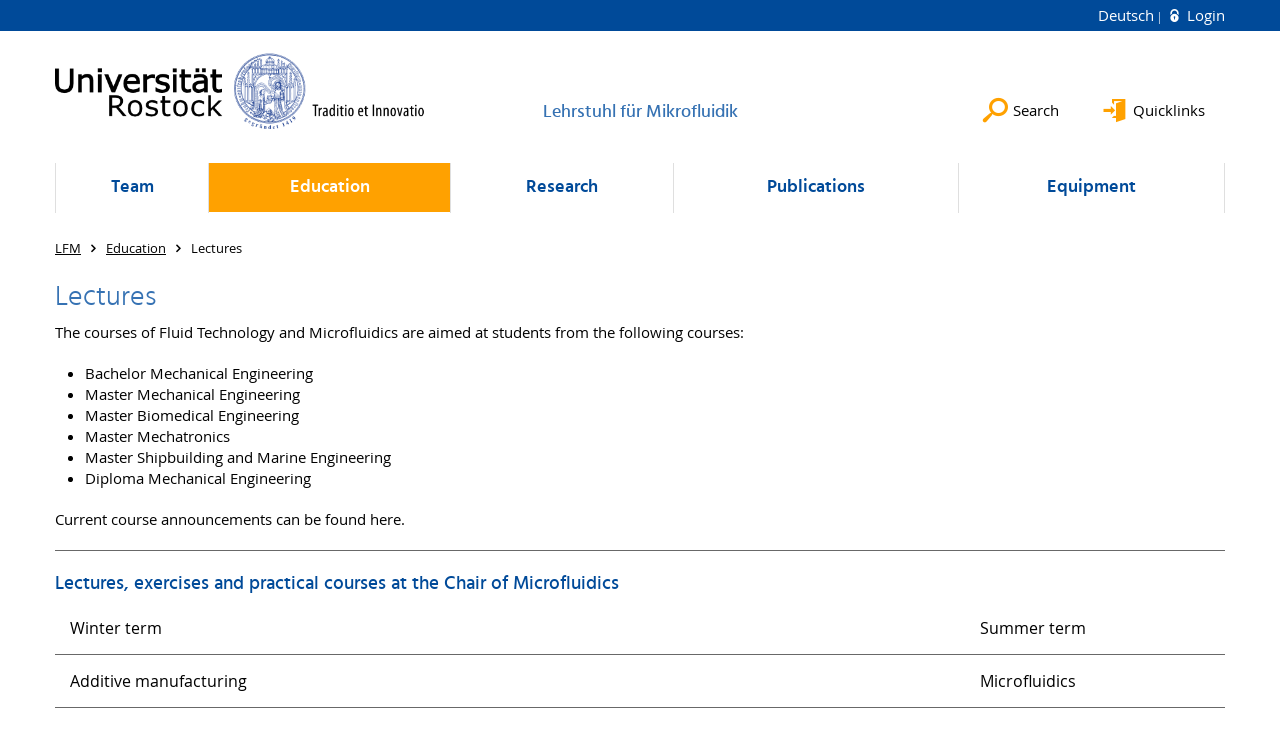

--- FILE ---
content_type: text/html; charset=utf-8
request_url: https://www.lfm.uni-rostock.de/en/education/lectures/
body_size: 6190
content:
<!DOCTYPE html>
<html lang="en">
<head>

<meta charset="utf-8">
<!-- 
	This website is powered by TYPO3 - inspiring people to share!
	TYPO3 is a free open source Content Management Framework initially created by Kasper Skaarhoj and licensed under GNU/GPL.
	TYPO3 is copyright 1998-2025 of Kasper Skaarhoj. Extensions are copyright of their respective owners.
	Information and contribution at https://typo3.org/
-->




<meta name="generator" content="TYPO3 CMS">
<meta name="robots" content="index,follow">
<meta name="keywords" content="Universität,Rostock">
<meta name="description" content="Universität Rostock">
<meta name="author" content="Universität Rostock">
<meta name="twitter:card" content="summary">
<meta name="revisit-after" content="7 days">
<meta name="abstract" content="Universität Rostock">


<link rel="stylesheet" href="/typo3temp/assets/themehsmv/css/import-34dc7441cf2a2042461b2f03e1cc1a6f481b1e20d22763eda75f0bef0962d3bb.css?1754639255" media="all">


<script src="/_assets/148958ec84de2f1bdb5fa5cc04e33673/Contrib/JsLibs/modernizr.min.js?1753087328"></script>
<script src="/_assets/148958ec84de2f1bdb5fa5cc04e33673/Contrib/JsLibs/jquery-3.6.4.min.js?1753087328"></script>



<title>Lectures - Chair of Microfluidics - University of Rostock</title>
<meta http-equiv="X-UA-Compatible" content="IE=edge">
<meta name="viewport" content="width=device-width, initial-scale=1.0, user-scalable=yes"><script type="text/javascript">function obscureAddMid() { document.write('@'); } function obscureAddEnd() { document.write('.'); }</script>
<link rel="canonical" href="https://www.lfm.uni-rostock.de/en/education/lectures/"/>

<link rel="alternate" hreflang="de-DE" href="https://www.lfm.uni-rostock.de/lehre/lehre-am-lfm/"/>
<link rel="alternate" hreflang="en-GB" href="https://www.lfm.uni-rostock.de/en/education/lectures/"/>
<link rel="alternate" hreflang="x-default" href="https://www.lfm.uni-rostock.de/lehre/lehre-am-lfm/"/>
</head>
<body id="page-69873" class="">
<a class="skip-to-content-link button" href="#main" title="Skip to main content">
	Skip to main content
</a>
<a class="skip-to-content-link button" href="#footer" title="Skip to footer">
	Skip to footer
</a>


<div class="topbar" role="navigation" aria-label="Meta">
	<div class="topbar__wrapper">
		<div class="grid">
			<div class="grid__column grid__column--xs-12">
				<div>
					<a href="/lehre/lehre-am-lfm/">Deutsch</a>

					
							
									
										<a class="login-link" title="Login on this page" href="/en/login/?redirect_url=%2Fen%2Feducation%2Flectures%2F&amp;cHash=0de80d80cf5e336af3b0ffe6af8c2c80">
											Login
										</a>
									
								
						

				</div>
			</div>
		</div>
	</div>
</div>


<div id="quicklinks" tabindex="0" class="navigation-slidecontainer navigation-slidecontainer--quicklinks">
			<div class="navigation-slidecontainer__content">
				<button class="close-button navigation-slidecontainer__close" aria-label="Close"></button>
				<div class="grid">
					<div class="grid__column grid__column--md-8 grid__column--md-push-4">
	<div id="c756513" class="grid csc-frame csc-frame-default csc-frame--type-b13-2cols-with-header-container">
		
    <div class="grid__column grid__column--md-6">
        
            
                
<div id="c756511" class="csc-frame csc-frame-default frame-type-text frame-layout-0"><div class="csc-header"><h3 class="">
				Studierende/ Beschäftigte
			</h3></div><p><a href="/en/education/lectures/" class="internal-link" title="Öffnet internen Link">Lehrveranstaltungen</a></p><p><a href="https://studip.uni-rostock.de/" target="_blank" class="external-link" title="Öffnet internen Link" rel="noreferrer">Stud.IP</a></p><p><a href="https://lsf.uni-rostock.de" target="_blank" class="external-link" title="Öffnet internen Link" rel="noreferrer">Lehre, Studium, Forschung (LSF)<br></a></p></div>


            
        
    </div>

    <div class="grid__column grid__column--md-6">
        
            
                
<div id="c756509" class="csc-frame csc-frame-default frame-type-text frame-layout-0"><div class="csc-header"><h3 class="">
				Forschungspartner
			</h3></div><p><a href="https://www.msf.uni-rostock.de/en/translate-to-english-msf/research/portal-page-research/" target="_blank" class="internal-link" title="Öffnet internen Link">Projekte</a></p><p><a href="/en/equipment/equipment/" class="internal-link" title="Öffnet internen Link">Ausstattung</a></p><p><a href="/en/research/service/" class="internal-link" title="Öffnet internen Link">Dienstleistungen</a></p></div>


            
        
    </div>

	</div>

</div>
				</div>
			</div>
		</div>


	<div id="search" class="navigation-slidecontainer navigation-slidecontainer--search">
	<div class="navigation-slidecontainer__content">
		<button class="close-button navigation-slidecontainer__close" aria-label="Close"></button>
		<div class="grid">
			<div class="grid__column grid__column--md-8 grid__column--md-push-4">
				<form action="/en/search/" enctype="multipart/form-data" method="get">
					<label class="h3-style" for="search-field">Search</label>
					<input type="text" name="tx_solr[q]" id="search-field" />
					<button class="button button--red" type="submit" name="Submit">Submit</button>
				</form>
			</div>
		</div>
	</div>
</div>




		<header class="header">
			<div class="header__content">
				
	<div class="header__top-wrapper">
		<div class="logo"><a href="https://www.uni-rostock.de/en/" class="logo-main" aria-label="Go to homepage"><img src="/_assets/907c87f83a7758bda0a4fba273a558a9/Images/rostock_logo.png" width="800" height="174"   alt="Universität Rostock" ></a></div>

		<div class="organization">
			
					
						<a href="/en/">
							<h3>Lehrstuhl für Mikrofluidik</h3>
						</a>
					
				
		</div>

		<div class="header__submenu">
	<ul class="header-submenu">
		<li class="header-submenu__item"><button aria-expanded="false" aria-controls="search" data-content="search" class="header-submenu__icon header-submenu__icon--search"><span>Search</span></button></li>
		<li class="header-submenu__item"><button aria-expanded="false" aria-controls="quicklinks" data-content="quicklinks" class="header-submenu__icon header-submenu__icon--quicklinks"><span>Quicklinks</span></button></li>
	</ul>
</div>
	</div>
	<div class="mobile-toggle">
	<ul class="navigation-list navigation-list--mobile-toggle navigation-list--table">
		<li class="navigation-list__item"><button id="mobile-toggle" class="mobile-toggle__icon mobile-toggle__icon--bars">Menu</button></li>
		<li class="navigation-list__item"><button data-content="search" class="mobile-toggle__icon mobile-toggle__icon--search">Search</button></li>
		<li class="navigation-list__item"><button data-content="quicklinks" class="mobile-toggle__icon mobile-toggle__icon--quicklinks">Quicklinks</button></li>
	</ul>
</div>
	
	<nav id="nav" aria-label="Main" class="navigation">
		<ul class="navigation-list navigation-list--table navigation-list--fluid">
			
				
				
				
				
					
				

				<li class="navigation-list__item navigation-list__item--level-1" data-dropdown="true">
					
							<button aria-expanded="false">Team</button>
							
	<div class="navigation-list__dropdown">
		<div class="navigation-list__dropdown-content navigation-list__dropdown-content--4-columns">
			
				
						<ul class="navigation-list navigation-list--overview-link">
							
							
							<li class="navigation-list__item navigation-list__item--level-2">
								
	
			<a href="/en/team-neu/overview/" class="navigation-list__link">Overview</a>
		

							</li>
						</ul>
					
			
				
						<ul class="navigation-list">
							
							
							
								<li class="navigation-list__item navigation-list__item--level-2">
									<span class="navigation-list__headline">Head of department</span>
									<ul class="navigation-list">
										
											
											
											<li class="navigation-list__item navigation-list__item--level-3">
												
	
			<a href="/en/team-neu/wissenschaftliche-mitarbeiter/translate-to-english-template-mitarbeiter-5/" class="navigation-list__link">Prof. Dr.-Ing. Hermann Seitz</a>
		

											</li>
										
											
											
											<li class="navigation-list__item navigation-list__item--level-3">
												
	
			<a href="/en/team-neu/head-of-department/secretarys-office/" class="navigation-list__link">Secretary&#039;s office</a>
		

											</li>
										
									</ul>
								</li>
								
						</ul>
					
			
				
						<ul class="navigation-list">
							
							
							
								<li class="navigation-list__item navigation-list__item--level-2">
									<span class="navigation-list__headline">Working group leader/ contact person</span>
									<ul class="navigation-list">
										
											
											
											<li class="navigation-list__item navigation-list__item--level-3">
												
	
			<a href="/en/team-neu/working-group-leader/-contact-person/dipl-ing-philip-tempel/" class="navigation-list__link">Dipl.-Ing. Philip Töllner</a>
		

											</li>
										
											
											
											<li class="navigation-list__item navigation-list__item--level-3">
												
	
			<a href="/en/team-neu/wissenschaftliche-mitarbeiter/christian-polley-msc/" class="navigation-list__link">Christian Polley, M.Sc.</a>
		

											</li>
										
											
											
											<li class="navigation-list__item navigation-list__item--level-3">
												
	
			<a href="/en/team-neu/wissenschaftliche-mitarbeiter/translate-to-english-template-mitarbeiter-2/" class="navigation-list__link">Dr. rer. nat. Abdullah Riaz</a>
		

											</li>
										
											
											
											<li class="navigation-list__item navigation-list__item--level-3">
												
	
			<a href="/en/team-neu/wissenschaftliche-mitarbeiter/dr-ing-georg-schnell/" class="navigation-list__link">Dr.-Ing. Georg Schnell</a>
		

											</li>
										
									</ul>
								</li>
								
						</ul>
					
			
				
						<ul class="navigation-list">
							
							
							
								<li class="navigation-list__item navigation-list__item--level-2">
									<span class="navigation-list__headline">Scientific employees</span>
									<ul class="navigation-list">
										
											
											
											<li class="navigation-list__item navigation-list__item--level-3">
												
	
			<a href="/en/team-neu/wissenschaftliche-mitarbeiter/muhammad-asad-yamin-msc/" class="navigation-list__link">Muhammad Asad Yamin, M.Sc</a>
		

											</li>
										
											
											
											<li class="navigation-list__item navigation-list__item--level-3">
												
	
			<a href="/en/team-neu/wissenschaftliche-mitarbeiter/philipp-barkow-msc/" class="navigation-list__link">Phillip Barkow, M.Sc</a>
		

											</li>
										
											
											
											<li class="navigation-list__item navigation-list__item--level-3">
												
	
			<a href="/en/team-neu/wissenschaftliche-mitarbeiter/nada-abroug-msc/" class="navigation-list__link">Nada Abroug, M.Sc.</a>
		

											</li>
										
											
											
											<li class="navigation-list__item navigation-list__item--level-3">
												
	
			<a href="/en/team-neu/wissenschaftliche-mitarbeiter/alexander-ahrend-msc/" class="navigation-list__link">Alexander Ahrend, M.Sc.</a>
		

											</li>
										
											
											
											<li class="navigation-list__item navigation-list__item--level-3">
												
	
			<a href="/en/team-neu/wissenschaftliche-mitarbeiter/pedram-azizi-msc/" class="navigation-list__link">Pedram Azizi, M.Sc.</a>
		

											</li>
										
											
											
											<li class="navigation-list__item navigation-list__item--level-3">
												
	
			<a href="/en/team-neu/wissenschaftliche-mitarbeiter/tim-dreier-msc/" class="navigation-list__link">Tim Dreier, M.Sc.</a>
		

											</li>
										
											
											
											<li class="navigation-list__item navigation-list__item--level-3">
												
	
			<a href="/en/team-neu/wissenschaftliche-mitarbeiter/tim-dreier-msc-1/" class="navigation-list__link">Fiona Hartung M.Eng.</a>
		

											</li>
										
											
											
											<li class="navigation-list__item navigation-list__item--level-3">
												
	
			<a href="/en/team-neu/wissenschaftliche-mitarbeiter/christian-polley-msc-1/" class="navigation-list__link">Florian Neukirch, M.Sc.</a>
		

											</li>
										
											
											
											<li class="navigation-list__item navigation-list__item--level-3">
												
	
			<a href="/en/team-neu/wissenschaftliche-mitarbeiter/alexander-riess-msc/" class="navigation-list__link">Alexander Riess, M.Sc.</a>
		

											</li>
										
											
											
											<li class="navigation-list__item navigation-list__item--level-3">
												
	
			<a href="/en/team-neu/wissenschaftliche-mitarbeiter/dipl-ing-robert-thomas/" class="navigation-list__link">Dipl.-Ing. Robert Thomas</a>
		

											</li>
										
											
											
											<li class="navigation-list__item navigation-list__item--level-3">
												
	
			<a href="/en/team-neu/wissenschaftliche-mitarbeiter/dr-ing-erik-westphal/" class="navigation-list__link">Dr.-Ing. Erik Westphal</a>
		

											</li>
										
									</ul>
								</li>
								
						</ul>
					
			
				
						<ul class="navigation-list">
							
							
							
								<li class="navigation-list__item navigation-list__item--level-2">
									<span class="navigation-list__headline">Technical employees</span>
									<ul class="navigation-list">
										
											
											
											<li class="navigation-list__item navigation-list__item--level-3">
												
	
			<a href="/en/team-neu/wissenschaftliche-mitarbeiter/translate-to-english-template-mitarbeiter-8/" class="navigation-list__link">Benjamin Eichler</a>
		

											</li>
										
											
											
											<li class="navigation-list__item navigation-list__item--level-3">
												
	
			<a href="/en/team-neu/wissenschaftliche-mitarbeiter/translate-to-english-template-mitarbeiter-8-1/" class="navigation-list__link">Dipl.-Ing. (FH) Uta Matzmohr</a>
		

											</li>
										
											
											
											<li class="navigation-list__item navigation-list__item--level-3">
												
	
			<a href="/en/team-neu/wissenschaftliche-mitarbeiter/translate-to-english-template-mitarbeiter-7/" class="navigation-list__link">Enrico Voß</a>
		

											</li>
										
									</ul>
								</li>
								
						</ul>
					
			
				
						<ul class="navigation-list">
							
							
							
								<li class="navigation-list__item navigation-list__item--level-2">
									<span class="navigation-list__headline">Former employees</span>
									<ul class="navigation-list">
										
											
											
											<li class="navigation-list__item navigation-list__item--level-3">
												
	
			<a href="/en/team-1/former-employees/list-of-former-employees/" class="navigation-list__link">List of former employees</a>
		

											</li>
										
									</ul>
								</li>
								
						</ul>
					
			
		</div>
	</div>

						
				</li>
			
				
				
				
					
				
				
					
				

				<li class="navigation-list__item navigation-list__item--level-1 navigation-list__item--active" data-dropdown="true">
					
							<button aria-expanded="false">Education</button>
							
	<div class="navigation-list__dropdown">
		<div class="navigation-list__dropdown-content navigation-list__dropdown-content--4-columns">
			
				
						<ul class="navigation-list navigation-list--overview-link">
							
							
								
							
							<li class="navigation-list__item navigation-list__item--level-2 navigation-list__item--active">
								
	
			<a href="/en/education/lectures/" class="navigation-list__link">Lectures</a>
		

							</li>
						</ul>
					
			
				
						<ul class="navigation-list">
							
							
							
								<li class="navigation-list__item navigation-list__item--level-2">
									<span class="navigation-list__headline">News/ Information</span>
									<ul class="navigation-list">
										
											
											
											<li class="navigation-list__item navigation-list__item--level-3">
												
	
			<a href="/en/education/student-projects/assistant-scientist-wanted/" class="navigation-list__link">Assistant scientist wanted</a>
		

											</li>
										
									</ul>
								</li>
								
						</ul>
					
			
				
						<ul class="navigation-list">
							
							
							
								<li class="navigation-list__item navigation-list__item--level-2">
									<span class="navigation-list__headline">Bachelor</span>
									<ul class="navigation-list">
										
											
											
											<li class="navigation-list__item navigation-list__item--level-3">
												
	
			<a href="/en/education/courses/project-rapid-prototyping/" class="navigation-list__link">Project Rapid Prototyping</a>
		

											</li>
										
											
											
											<li class="navigation-list__item navigation-list__item--level-3">
												
	
			<a href="/en/education/courses/components-of-mechatronic-systems/" class="navigation-list__link">Components of mechatronic systems</a>
		

											</li>
										
											
											
											<li class="navigation-list__item navigation-list__item--level-3">
												
	
			<a href="/en/lehre/lehrveranstaltungen/antriebssteuerung/" class="navigation-list__link">Drive control</a>
		

											</li>
										
									</ul>
								</li>
								
						</ul>
					
			
				
						<ul class="navigation-list">
							
							
							
								<li class="navigation-list__item navigation-list__item--level-2">
									<span class="navigation-list__headline">Courses</span>
									<ul class="navigation-list">
										
											
											
											<li class="navigation-list__item navigation-list__item--level-3">
												
	
			<a href="/en/education/courses/additive-manufacturing-processes/" class="navigation-list__link">Additive manufacturing processes</a>
		

											</li>
										
											
											
											<li class="navigation-list__item navigation-list__item--level-3">
												
	
			<a href="/en/education/courses/hydraulics-and-pneumatics/" class="navigation-list__link">Hydraulics and pneumatics</a>
		

											</li>
										
											
											
											<li class="navigation-list__item navigation-list__item--level-3">
												
	
			<a href="/en/education/courses/microfluidics/" class="navigation-list__link">Microfluidics</a>
		

											</li>
										
									</ul>
								</li>
								
						</ul>
					
			
				
						<ul class="navigation-list">
							
							
							
								<li class="navigation-list__item navigation-list__item--level-2">
									<span class="navigation-list__headline">Student projects</span>
									<ul class="navigation-list">
										
											
											
											<li class="navigation-list__item navigation-list__item--level-3">
												
	
			<a href="/en/lehre/studentische-arbeiten/additive-fertigung/" class="navigation-list__link">Additive Fertigung</a>
		

											</li>
										
											
											
											<li class="navigation-list__item navigation-list__item--level-3">
												
	
			<a href="/en/lehre/studentische-arbeiten/mikrofluidik/" class="navigation-list__link">Mikrofluidik</a>
		

											</li>
										
											
											
											<li class="navigation-list__item navigation-list__item--level-3">
												
	
			<a href="/en/lehre/studentische-arbeiten/ukp-laserbearbeitung/" class="navigation-list__link">UKP-Laserbearbeitung</a>
		

											</li>
										
											
											
											<li class="navigation-list__item navigation-list__item--level-3">
												
	
			<a href="/en/lehre/studentische-arbeiten/spark-plasma-sintering/" class="navigation-list__link">Spark Plasma Sintering</a>
		

											</li>
										
									</ul>
								</li>
								
						</ul>
					
			
		</div>
	</div>

						
				</li>
			
				
				
				
				
					
				

				<li class="navigation-list__item navigation-list__item--level-1" data-dropdown="true">
					
							<button aria-expanded="false">Research</button>
							
	<div class="navigation-list__dropdown">
		<div class="navigation-list__dropdown-content navigation-list__dropdown-content--4-columns">
			
				
						<ul class="navigation-list navigation-list--overview-link">
							
							
							<li class="navigation-list__item navigation-list__item--level-2">
								
	
			<a href="/en/forschung/research-focus/" class="navigation-list__link">Research focus</a>
		

							</li>
						</ul>
					
			
				
						<ul class="navigation-list">
							
							
							
									<li class="navigation-list__item navigation-list__item--level-2">
										
	
			<a href="/en/forschung/additive-manufacturing-applications/" class="navigation-list__link">Additive Manufacturing - Applications</a>
		

									</li>
								
						</ul>
					
			
				
						<ul class="navigation-list">
							
							
							
									<li class="navigation-list__item navigation-list__item--level-2">
										
	
			<a href="/en/forschung/microfluidics-and-simulation/" class="navigation-list__link">Microfluidics and simulation</a>
		

									</li>
								
						</ul>
					
			
				
						<ul class="navigation-list">
							
							
							
									<li class="navigation-list__item navigation-list__item--level-2">
										
	
			<a href="/en/forschung-neu01/translate-to-english-lasermikrobearbeitung-und-oberflaechenfunktionalisierung/" class="navigation-list__link">Laser micromachining and surface functionalization</a>
		

									</li>
								
						</ul>
					
			
				
						<ul class="navigation-list">
							
							
							
									<li class="navigation-list__item navigation-list__item--level-2">
										
	
			<a href="/en/forschung/field-activated-sintering/-spark-plasma-sintering/" class="navigation-list__link">Field-activated sintering/ Spark Plasma Sintering</a>
		

									</li>
								
						</ul>
					
			
				
						<ul class="navigation-list">
							
							
							
									<li class="navigation-list__item navigation-list__item--level-2">
										
	
			<a href="/en/forschung/additive-manufacturing-material-development/" class="navigation-list__link">Additive manufacturing - material development</a>
		

									</li>
								
						</ul>
					
			
		</div>
	</div>

						
				</li>
			
				
				
				
				

				<li class="navigation-list__item navigation-list__item--level-1" data-dropdown="false">
					
							
	
			<a href="/en/publications/" class="navigation-list__link">Publications</a>
		

						
				</li>
			
				
				
				
				
					
				

				<li class="navigation-list__item navigation-list__item--level-1" data-dropdown="true">
					
							<button aria-expanded="false">Equipment</button>
							
	<div class="navigation-list__dropdown">
		<div class="navigation-list__dropdown-content navigation-list__dropdown-content--4-columns">
			
				
						<ul class="navigation-list navigation-list--overview-link">
							
							
							<li class="navigation-list__item navigation-list__item--level-2">
								
	
			<a href="/en/equipment/equipment/" class="navigation-list__link">Equipment</a>
		

							</li>
						</ul>
					
			
				
						<ul class="navigation-list">
							
							
							
								<li class="navigation-list__item navigation-list__item--level-2">
									<span class="navigation-list__headline">Micro-machining</span>
									<ul class="navigation-list">
										
											
											
											<li class="navigation-list__item navigation-list__item--level-3">
												
	
			<a href="/en/equipment/micro-machining/mechanical-processing/" class="navigation-list__link">Mechanical processing</a>
		

											</li>
										
											
											
											<li class="navigation-list__item navigation-list__item--level-3">
												
	
			<a href="/en/equipment/micro-machining/laser-processing/" class="navigation-list__link">Laser processing</a>
		

											</li>
										
											
											
											<li class="navigation-list__item navigation-list__item--level-3">
												
	
			<a href="/en/equipment/micro-machining/micro-particle-image-velocimetry/" class="navigation-list__link">Micro Particle Image Velocimetry</a>
		

											</li>
										
											
											
											<li class="navigation-list__item navigation-list__item--level-3">
												
	
			<a href="/en/equipment/micro-machining/nanoscale-dosing-system/" class="navigation-list__link">Nanoscale-dosing system</a>
		

											</li>
										
									</ul>
								</li>
								
						</ul>
					
			
				
						<ul class="navigation-list">
							
							
							
								<li class="navigation-list__item navigation-list__item--level-2">
									<span class="navigation-list__headline">Additive Manufacturing Technologies</span>
									<ul class="navigation-list">
										
											
											
											<li class="navigation-list__item navigation-list__item--level-3">
												
	
			<a href="/en/equipment/additive-manufacturing-technologies/cem-3d-printer-1/" class="navigation-list__link">Bioscaffolder BS 3.3</a>
		

											</li>
										
											
											
											<li class="navigation-list__item navigation-list__item--level-3">
												
	
			<a href="/en/equipment/additive-manufacturing-technologies/cem-3d-printer/" class="navigation-list__link">CEM-3D-Printer</a>
		

											</li>
										
											
											
											<li class="navigation-list__item navigation-list__item--level-3">
												
	
			<a href="/en/equipment/additive-manufacturing-technologies/polymer-3d-printer/" class="navigation-list__link">Polymer-3D-Printer</a>
		

											</li>
										
											
											
											<li class="navigation-list__item navigation-list__item--level-3">
												
	
			<a href="/en/equipment/additive-manufacturing-technologies/translate-to-english-3d-drucker-fuer-beladene-photopolymere/" class="navigation-list__link">3D printer for loaded photopolymers</a>
		

											</li>
										
											
											
											<li class="navigation-list__item navigation-list__item--level-3">
												
	
			<a href="/en/equipment/additive-manufacturing-technologies/debinding-and-sintering-furnace/" class="navigation-list__link">Debinding and sintering furnace</a>
		

											</li>
										
											
											
											<li class="navigation-list__item navigation-list__item--level-3">
												
	
			<a href="/en/equipment/additive-manufacturing-technologies/selective-electron-beam-melting/" class="navigation-list__link">Selective Electron Beam Melting</a>
		

											</li>
										
											
											
											<li class="navigation-list__item navigation-list__item--level-3">
												
	
			<a href="/en/equipment/additive-manufacturing-technologies/microstereolithography-u-stl/" class="navigation-list__link">Microstereolithography (µ-STL)</a>
		

											</li>
										
											
											
											<li class="navigation-list__item navigation-list__item--level-3">
												
	
			<a href="/en/equipment/additive-manufacturing-technologies/field-assisted-sintering-technique-spark-plasma-sintering/" class="navigation-list__link">Field assisted sintering technique / Spark plasma sintering</a>
		

											</li>
										
											
											
											<li class="navigation-list__item navigation-list__item--level-3">
												
	
			<a href="/en/equipment/additive-manufacturing-technologies/translate-to-english-planeten-kugelmuehle/" class="navigation-list__link">Planetary ball mill (PM 100)</a>
		

											</li>
										
											
											
											<li class="navigation-list__item navigation-list__item--level-3">
												
	
			<a href="/en/equipment/additive-manufacturing-technologies/stratasys-j5-medijet/" class="navigation-list__link">Stratasys J5 MediJet</a>
		

											</li>
										
									</ul>
								</li>
								
						</ul>
					
			
				
						<ul class="navigation-list">
							
							
							
								<li class="navigation-list__item navigation-list__item--level-2">
									<span class="navigation-list__headline">Analysis</span>
									<ul class="navigation-list">
										
											
											
											<li class="navigation-list__item navigation-list__item--level-3">
												
	
			<a href="/en/equipment/analyse/thermogravimetric-analyzer-with-high-temperature-furnace/" class="navigation-list__link">Thermogravimetric Analyzer with High-Temperature Furnace</a>
		

											</li>
										
											
											
											<li class="navigation-list__item navigation-list__item--level-3">
												
	
			<a href="/en/equipment/analyse/3d-scanner/" class="navigation-list__link">3D-Scanner</a>
		

											</li>
										
											
											
											<li class="navigation-list__item navigation-list__item--level-3">
												
	
			<a href="/en/equipment/analyse/vapor-pressure/" class="navigation-list__link">Vapor Pressure</a>
		

											</li>
										
											
											
											<li class="navigation-list__item navigation-list__item--level-3">
												
	
			<a href="/en/equipment/analyse/density-and-sound-velocity/" class="navigation-list__link">Density -and sound velocity</a>
		

											</li>
										
											
											
											<li class="navigation-list__item navigation-list__item--level-3">
												
	
			<a href="/en/ausstattung-informationen/gaspyknometer/" class="navigation-list__link">Gaspyknometer</a>
		

											</li>
										
											
											
											<li class="navigation-list__item navigation-list__item--level-3">
												
	
			<a href="/en/ausstattung-informationen/analyse/translate-to-english-hochdruck-kapillarrheometer/" class="navigation-list__link">High-Pressure Capillary Rheometer</a>
		

											</li>
										
											
											
											<li class="navigation-list__item navigation-list__item--level-3">
												
	
			<a href="/en/equipment/analyse/conditioning-cabinet/" class="navigation-list__link">Conditioning cabinet</a>
		

											</li>
										
											
											
											<li class="navigation-list__item navigation-list__item--level-3">
												
	
			<a href="/en/equipment/analyse/confocal-microscope/" class="navigation-list__link">Confocal microscope</a>
		

											</li>
										
											
											
											<li class="navigation-list__item navigation-list__item--level-3">
												
	
			<a href="/en/equipment/analyse/contact-angle-measuring-system/" class="navigation-list__link">Contact angle measuring system</a>
		

											</li>
										
											
											
											<li class="navigation-list__item navigation-list__item--level-3">
												
	
			<a href="/en/equipment/analyse/laboratory-kneader/" class="navigation-list__link">Laboratory Kneader</a>
		

											</li>
										
											
											
											<li class="navigation-list__item navigation-list__item--level-3">
												
	
			<a href="/en/equipment/analyse/microskope/" class="navigation-list__link">Microskope</a>
		

											</li>
										
											
											
											<li class="navigation-list__item navigation-list__item--level-3">
												
	
			<a href="/en/ausstattung-informationen/analyse/translate-to-english-mikro-und-nanoindenter/" class="navigation-list__link">Micro- und nanoindenter</a>
		

											</li>
										
											
											
											<li class="navigation-list__item navigation-list__item--level-3">
												
	
			<a href="/en/equipment/analyse/ganymedetm-series-oct/" class="navigation-list__link">Ganymede™ Series OCT</a>
		

											</li>
										
											
											
											<li class="navigation-list__item navigation-list__item--level-3">
												
	
			<a href="/en/ausstattung-informationen/analyse/translate-to-english-partikelmessgeraet/" class="navigation-list__link">Particle Measurement Device</a>
		

											</li>
										
											
											
											<li class="navigation-list__item navigation-list__item--level-3">
												
	
			<a href="/en/equipment/analyse/refractometer/" class="navigation-list__link">Refractometer</a>
		

											</li>
										
											
											
											<li class="navigation-list__item navigation-list__item--level-3">
												
	
			<a href="/en/ausstattung-informationen/rotationsrheometer-anton-paar-mcr-702/" class="navigation-list__link">Rotationsrheometer Anton Paar MCR 702</a>
		

											</li>
										
											
											
											<li class="navigation-list__item navigation-list__item--level-3">
												
	
			<a href="/en/equipment/analyse/grinder-and-polisher/" class="navigation-list__link">Grinder and polisher</a>
		

											</li>
										
											
											
											<li class="navigation-list__item navigation-list__item--level-3">
												
	
			<a href="/en/equipment/analyse/tensiometer/" class="navigation-list__link">Tensiometer</a>
		

											</li>
										
											
											
											<li class="navigation-list__item navigation-list__item--level-3">
												
	
			<a href="/en/ausstattung-informationen/analyse/tribometer/" class="navigation-list__link">Tribometer</a>
		

											</li>
										
											
											
											<li class="navigation-list__item navigation-list__item--level-3">
												
	
			<a href="/en/equipment/analyse/universal-testing-machine/" class="navigation-list__link">Universal testing machine</a>
		

											</li>
										
									</ul>
								</li>
								
						</ul>
					
			
				
						<ul class="navigation-list">
							
							
							
								<li class="navigation-list__item navigation-list__item--level-2">
									<span class="navigation-list__headline">Informations</span>
									<ul class="navigation-list">
										
											
											
											<li class="navigation-list__item navigation-list__item--level-3">
												
	
			<a href="/en/equipment/informations/information/" class="navigation-list__link">Information</a>
		

											</li>
										
											
											
											<li class="navigation-list__item navigation-list__item--level-3">
												
	
			<a href="/en/equipment/informations/approach/" class="navigation-list__link">Approach</a>
		

											</li>
										
											
											
											<li class="navigation-list__item navigation-list__item--level-3">
												
	
			<a href="/en/equipment/informations/site-plan/" class="navigation-list__link">Site plan</a>
		

											</li>
										
									</ul>
								</li>
								
						</ul>
					
			
		</div>
	</div>

						
				</li>
			
		</ul>
	</nav>







			</div>
		</header>
	




	
		<div class="container" role="navigation" aria-label="Breadcrumb"><ul class="breadcrumb"><li class="breadcrumb__item"><a href="/en/"><span>LFM</span></a></li><li class="breadcrumb__item"><a href="/en/education/"><span>Education</span></a></li><li class="breadcrumb__item"><span>Lectures</span></li></ul></div>
	


<!--TYPO3SEARCH_begin-->

		<div class="container">
			
		<main id="main" class="main-content">
<div id="c719027" class="csc-frame csc-frame-default frame-type-text frame-layout-0"><div class="csc-header"><h2 class="">
				Lectures
			</h2></div><p>The courses of Fluid Technology and Microfluidics are aimed at students from the following courses: </p><ul><li>     Bachelor Mechanical Engineering </li><li>     Master Mechanical Engineering </li><li>     Master Biomedical Engineering     </li><li>Master Mechatronics  </li><li>     Master Shipbuilding and Marine Engineering     </li><li>Diploma Mechanical Engineering   </li></ul><p>Current course announcements can be found here. </p></div>


<div id="c720217" class="csc-frame csc-frame-default frame-type-div frame-layout-0"><hr class="ce-div"/></div>


<div id="c719029" class="csc-frame csc-frame-default frame-type-table frame-layout-0"><div class="csc-header"><h3 class="">
				Lectures, exercises and practical courses at the Chair of Microfluidics
			</h3></div><div class="tablewrap"><table class="contenttable"><tbody><tr><td>
							
					
			
	


		
		
		Winter term
	


		
				
						
								</td><td>
					
			
	


		
		
		Summer term
	


		
				
						</td></tr><tr><td>
					
			
	


		
		
		Additive manufacturing
	


		
				
						</td><td>
			
	


		
		
		Microfluidics
	


		
				</td></tr><tr><td>
					
			
	


		
		
		Components of mechatronic systems
	


		
				
						</td><td>
			
	


		
		
		Drive control 
	


		
				</td></tr><tr><td>
					
			
	


		
		
		Hydraulics and pneumatics
	


		
				
						</td><td>
			
	


		&nbsp;
	


		
				</td></tr><tr><td>
					
			
	


		
		
		Rapid prototyping project (mechanical engineering project)
	


		
				
						</td><td>
			
	


		&nbsp;
	


		
				</td></tr></tbody></table></div></div>

</main>
	
		</div>
	
<!--TYPO3SEARCH_end-->

<footer id="footer" class="footer footer--padding-bottom">
	<div class="footer-column footer-column--dark">
		<div class="footer__content-wrapper">

			<div class="grid">
				<div class="grid__column grid__column--xs-12 grid__column--sm-12 grid__column--md-9">
					
	<div id="c758993" class="grid csc-frame csc-frame-default csc-frame--type-b13-3cols-with-header-container">
		
    <div class="grid__column grid__column--md-4">
        
            
                
<div id="c758991" class="csc-frame csc-frame-default frame-type-text frame-layout-0"><div class="csc-header"><h4 class="">
				Contact
			</h4></div><p>University of Rostock<br>Chair of Microfluidics<br></p><p>Justus-von-Liebig-Weg 6
</p><p>18059 Rostock<br>Tel.: +49 (0) 381 498 - 9091  </p></div>


            
        
    </div>
    <div class="grid__column grid__column--md-4">
        
            
                
<div id="c758989" class="csc-frame csc-frame-default frame-type-menu_subpages frame-layout-0"><div class="csc-header"><h4 class="">
				Service
			</h4></div><ul class="csc-menu"><li><a href="/en/footer/impressum/" title="Impressum"><span>Impressum</span></a></li><li><a href="/en/footer/datenschutz/" title="Datenschutz"><span>Datenschutz</span></a></li><li><a href="/en/footer/barrierefreiheit/" title="Barrierefreiheit"><span>Barrierefreiheit</span></a></li><li><a href="/en/footer/lageplan/" title="Lageplan"><span>Lageplan</span></a></li></ul></div>


            
        
    </div>

    <div class="grid__column grid__column--md-4">
        
    </div>

	</div>


				</div>
				<div class="grid__column grid__column--xs-12 grid__column--sm-12 grid__column--md-3">
					
	<h4>Social Media</h4>
	<ul class="socialmedia-list">
		
			<li class="socialmedia-list__item">
				<a class="social-link social-link--facebook" title="Facebook" target="_blank" href="https://www.facebook.com/universitaet.rostock/">Facebook</a>
			</li>
		
		
		
		
		
			<li class="socialmedia-list__item">
				<a class="social-link social-link--youtube" title="YouTube" target="_blank" href="https://www.youtube.com/user/unirostock/">YouTube</a>
			</li>
		
		
			<li class="socialmedia-list__item">
				<a class="social-link social-link--instagram" title="Instagram" target="_blank" href="https://www.instagram.com/unirostock/">Instagram</a>
			</li>
		
		
	</ul>

				</div>
			</div>

			<div class="footer-bottom">
				<div class="footer-bottom__copyright">
					<p>&copy;&nbsp;2025&nbsp; Universität Rostock</p>
				</div>
			</div>

		</div>
	</div>
</footer>


	
		<div role="navigation" aria-label="To top">
			<button id="scrollTop" class="scrollTop scrollTop--align-right" title="back to top">back to top</button>
		</div>
<script src="/_assets/148958ec84de2f1bdb5fa5cc04e33673/JavaScript/facet_daterange_controller.js?1753087328"></script>
<script src="/_assets/948410ace0dfa9ad00627133d9ca8a23/JavaScript/Powermail/Form.min.js?1753167604" defer="defer"></script>
<script src="/_assets/148958ec84de2f1bdb5fa5cc04e33673/JavaScript/Helper.js?1753087328"></script>
<script src="/_assets/148958ec84de2f1bdb5fa5cc04e33673/JavaScript/main-menu.js?1753087328"></script>
<script src="/_assets/148958ec84de2f1bdb5fa5cc04e33673/JavaScript/header-submenu.js?1753087328"></script>
<script src="/_assets/148958ec84de2f1bdb5fa5cc04e33673/JavaScript/SearchFilterController.js?1753087328"></script>
<script src="/_assets/148958ec84de2f1bdb5fa5cc04e33673/JavaScript/VideoController.js?1753087328"></script>
<script src="/_assets/148958ec84de2f1bdb5fa5cc04e33673/JavaScript/jquery.accordion.js?1753087328"></script>
<script src="/_assets/148958ec84de2f1bdb5fa5cc04e33673/JavaScript/slick.min.js?1753087328"></script>
<script src="/_assets/148958ec84de2f1bdb5fa5cc04e33673/JavaScript/jquery.touchSwipe.min.js?1753087328"></script>
<script src="/_assets/148958ec84de2f1bdb5fa5cc04e33673/JavaScript/jquery.magnific-popup.min.js?1753087328"></script>
<script src="/_assets/148958ec84de2f1bdb5fa5cc04e33673/JavaScript/lightbox-init.js?1753087328"></script>
<script src="/_assets/148958ec84de2f1bdb5fa5cc04e33673/JavaScript/scroll-top.js?1753087328"></script>


</body>
</html>

--- FILE ---
content_type: text/css; charset=utf-8
request_url: https://www.lfm.uni-rostock.de/typo3temp/assets/themehsmv/css/import-34dc7441cf2a2042461b2f03e1cc1a6f481b1e20d22763eda75f0bef0962d3bb.css?1754639255
body_size: 21150
content:
@charset "UTF-8";
.ultra-light-blue-background{background:#E6EDF5}.light-blue-background{background:#3672b3}.dark-blue-background{background:#004a99}.light-grey-background{background:#dfdfdf}.grey-background{background:#585858}.mid-grey-background{background:#686868}.dark-grey-background{background:#4d4d4b}.black-background{background:#000000}.white-background{background:#fff}.light-orange-background{background:#FFE3B2}.orange-background{background:#ffa100}@font-face{font-weight:300;font-style:normal;font-family:"Hind";src:url("../../../../_assets/9ed2baba842b2ba4f219e91d8041f1ed/Dyncss/../../../../_assets/907c87f83a7758bda0a4fba273a558a9/Fonts/Hind-Light.eot");src:url("../../../../_assets/9ed2baba842b2ba4f219e91d8041f1ed/Dyncss/../../../../_assets/907c87f83a7758bda0a4fba273a558a9/Fonts/Hind-Light.eot?#iefix") format("embedded-opentype"), url("../../../../_assets/9ed2baba842b2ba4f219e91d8041f1ed/Dyncss/../../../../_assets/907c87f83a7758bda0a4fba273a558a9/Fonts/Hind-Light.woff") format("woff"), url("../../../../_assets/9ed2baba842b2ba4f219e91d8041f1ed/Dyncss/../../../../_assets/907c87f83a7758bda0a4fba273a558a9/Fonts/Hind-Light.ttf") format("truetype"), url("../../../../_assets/9ed2baba842b2ba4f219e91d8041f1ed/Dyncss/../../../../_assets/907c87f83a7758bda0a4fba273a558a9/Fonts/Hind-Light.svg#f4ba68a9596ca53347cecdb9c6e48d01") format("svg")}@font-face{font-weight:400;font-style:normal;font-family:"Hind";src:url("../../../../_assets/9ed2baba842b2ba4f219e91d8041f1ed/Dyncss/../../../../_assets/907c87f83a7758bda0a4fba273a558a9/Fonts/Hind-Regular.eot");src:url("../../../../_assets/9ed2baba842b2ba4f219e91d8041f1ed/Dyncss/../../../../_assets/907c87f83a7758bda0a4fba273a558a9/Fonts/Hind-Regular.eot?#iefix") format("embedded-opentype"), url("../../../../_assets/9ed2baba842b2ba4f219e91d8041f1ed/Dyncss/../../../../_assets/907c87f83a7758bda0a4fba273a558a9/Fonts/Hind-Regular.woff") format("woff"), url("../../../../_assets/9ed2baba842b2ba4f219e91d8041f1ed/Dyncss/../../../../_assets/907c87f83a7758bda0a4fba273a558a9/Fonts/Hind-Regular.ttf") format("truetype"), url("../../../../_assets/9ed2baba842b2ba4f219e91d8041f1ed/Dyncss/../../../../_assets/907c87f83a7758bda0a4fba273a558a9/Fonts/Hind-Regular.svg#f4ba68a9596ca53347cecdb9c6e48d01") format("svg")}@font-face{font-weight:500;font-style:normal;font-family:"Hind";src:url("../../../../_assets/9ed2baba842b2ba4f219e91d8041f1ed/Dyncss/../../../../_assets/907c87f83a7758bda0a4fba273a558a9/Fonts/Hind-Medium.eot");src:url("../../../../_assets/9ed2baba842b2ba4f219e91d8041f1ed/Dyncss/../../../../_assets/907c87f83a7758bda0a4fba273a558a9/Fonts/Hind-Medium.eot?#iefix") format("embedded-opentype"), url("../../../../_assets/9ed2baba842b2ba4f219e91d8041f1ed/Dyncss/../../../../_assets/907c87f83a7758bda0a4fba273a558a9/Fonts/Hind-Medium.woff") format("woff"), url("../../../../_assets/9ed2baba842b2ba4f219e91d8041f1ed/Dyncss/../../../../_assets/907c87f83a7758bda0a4fba273a558a9/Fonts/Hind-Medium.ttf") format("truetype"), url("../../../../_assets/9ed2baba842b2ba4f219e91d8041f1ed/Dyncss/../../../../_assets/907c87f83a7758bda0a4fba273a558a9/Fonts/Hind-Medium.svg#f4ba68a9596ca53347cecdb9c6e48d01") format("svg")}@font-face{font-weight:600;font-style:normal;font-family:"Hind";src:url("../../../../_assets/9ed2baba842b2ba4f219e91d8041f1ed/Dyncss/../../../../_assets/907c87f83a7758bda0a4fba273a558a9/Fonts/Hind-Semibold.eot");src:url("../../../../_assets/9ed2baba842b2ba4f219e91d8041f1ed/Dyncss/../../../../_assets/907c87f83a7758bda0a4fba273a558a9/Fonts/Hind-Semibold.eot?#iefix") format("embedded-opentype"), url("../../../../_assets/9ed2baba842b2ba4f219e91d8041f1ed/Dyncss/../../../../_assets/907c87f83a7758bda0a4fba273a558a9/Fonts/Hind-Semibold.woff") format("woff"), url("../../../../_assets/9ed2baba842b2ba4f219e91d8041f1ed/Dyncss/../../../../_assets/907c87f83a7758bda0a4fba273a558a9/Fonts/Hind-Semibold.ttf") format("truetype"), url("../../../../_assets/9ed2baba842b2ba4f219e91d8041f1ed/Dyncss/../../../../_assets/907c87f83a7758bda0a4fba273a558a9/Fonts/Hind-Semibold.svg#f4ba68a9596ca53347cecdb9c6e48d01") format("svg")}@font-face{font-weight:700;font-style:normal;font-family:"Hind";src:url("../../../../_assets/9ed2baba842b2ba4f219e91d8041f1ed/Dyncss/../../../../_assets/907c87f83a7758bda0a4fba273a558a9/Fonts/Hind-Bold.eot");src:url("../../../../_assets/9ed2baba842b2ba4f219e91d8041f1ed/Dyncss/../../../../_assets/907c87f83a7758bda0a4fba273a558a9/Fonts/Hind-Bold.eot?#iefix") format("embedded-opentype"), url("../../../../_assets/9ed2baba842b2ba4f219e91d8041f1ed/Dyncss/../../../../_assets/907c87f83a7758bda0a4fba273a558a9/Fonts/Hind-Bold.woff") format("woff"), url("../../../../_assets/9ed2baba842b2ba4f219e91d8041f1ed/Dyncss/../../../../_assets/907c87f83a7758bda0a4fba273a558a9/Fonts/Hind-Bold.ttf") format("truetype"), url("../../../../_assets/9ed2baba842b2ba4f219e91d8041f1ed/Dyncss/../../../../_assets/907c87f83a7758bda0a4fba273a558a9/Fonts/Hind-Bold.svg#f4ba68a9596ca53347cecdb9c6e48d01") format("svg")}@font-face{font-weight:700;font-style:normal;font-family:"Open Sans";src:url("../../../../_assets/9ed2baba842b2ba4f219e91d8041f1ed/Dyncss/../../../../_assets/907c87f83a7758bda0a4fba273a558a9/Fonts/OpenSans-Bold.eot");src:url("../../../../_assets/9ed2baba842b2ba4f219e91d8041f1ed/Dyncss/../../../../_assets/907c87f83a7758bda0a4fba273a558a9/Fonts/OpenSans-Bold.eot?#iefix") format("embedded-opentype"), url("../../../../_assets/9ed2baba842b2ba4f219e91d8041f1ed/Dyncss/../../../../_assets/907c87f83a7758bda0a4fba273a558a9/Fonts/OpenSans-Bold.woff") format("woff"), url("../../../../_assets/9ed2baba842b2ba4f219e91d8041f1ed/Dyncss/../../../../_assets/907c87f83a7758bda0a4fba273a558a9/Fonts/OpenSans-Bold.ttf") format("truetype"), url("../../../../_assets/9ed2baba842b2ba4f219e91d8041f1ed/Dyncss/../../../../_assets/907c87f83a7758bda0a4fba273a558a9/Fonts/OpenSans-Bold.svg#f4ba68a9596ca53347cecdb9c6e48d01") format("svg")}@font-face{font-weight:400;font-style:normal;font-family:"Open Sans";src:url("../../../../_assets/9ed2baba842b2ba4f219e91d8041f1ed/Dyncss/../../../../_assets/907c87f83a7758bda0a4fba273a558a9/Fonts/OpenSans-Regular.eot");src:url("../../../../_assets/9ed2baba842b2ba4f219e91d8041f1ed/Dyncss/../../../../_assets/907c87f83a7758bda0a4fba273a558a9/Fonts/OpenSans-Regular.eot?#iefix") format("embedded-opentype"), url("../../../../_assets/9ed2baba842b2ba4f219e91d8041f1ed/Dyncss/../../../../_assets/907c87f83a7758bda0a4fba273a558a9/Fonts/OpenSans-Regular.woff") format("woff"), url("../../../../_assets/9ed2baba842b2ba4f219e91d8041f1ed/Dyncss/../../../../_assets/907c87f83a7758bda0a4fba273a558a9/Fonts/OpenSans-Regular.ttf") format("truetype"), url("../../../../_assets/9ed2baba842b2ba4f219e91d8041f1ed/Dyncss/../../../../_assets/907c87f83a7758bda0a4fba273a558a9/Fonts/OpenSans-Regular.svg#f4ba68a9596ca53347cecdb9c6e48d01") format("svg")}.font-hind{font-family:"Hind", Helvetica, Arial, sans-serif}.font-open-sans{font-family:"Open Sans", Helvetica, Arial, sans-serif}html,body,div,span,applet,object,iframe,h1,h2,h3,.studies-list__item-title,h4,h5,h6,p,.studies-list__item-sub-infos,.studies-list__item-teaser,.studies-list__active-facets-label,blockquote,pre,a,abbr,acronym,address,big,cite,code,del,dfn,em,img,ins,kbd,q,s,samp,small,strike,strong,sub,sup,tt,var,b,u,i,center,dl,dt,dd,ol,ul,li,fieldset,form,label,legend,table,caption,tbody,tfoot,thead,tr,th,td,article,aside,canvas,details,embed,figure,figcaption,footer,header,hgroup,menu,nav,output,ruby,section,summary,time,mark,audio,video,main{margin:0;padding:0;border:0;font-size:100%;font:inherit;vertical-align:baseline;color:inherit;line-height:inherit}html{font-size:100%;-ms-text-size-adjust:100%;-webkit-text-size-adjust:100%}article,aside,details,figcaption,figure,footer,header,hgroup,menu,nav,section{display:block}body{line-height:1}ol,ul{list-style:none}section.text ul,section.textpic ul,section.bullets ul{list-style:disc;margin-left:2em}section.text ol,section.textpic ol,section.bullets ol{list-style:decimal;margin-left:2em}blockquote,q{quotes:none}blockquote:before,blockquote:after,q:before,q:after{content:" ";content:none}table{border-collapse:collapse;border-spacing:0}*{font-family:inherit}.grid{box-sizing:border-box;display:flex;flex-wrap:wrap;margin-right:-15px;margin-left:-15px}.grid:before,.grid:after{content:" ";display:block}.grid:after{clear:both}.grid--reverse{flex-direction:row-reverse}.grid--start{align-content:flex-start;align-items:flex-start}.grid--end{align-content:flex-end;align-items:flex-end}.grid--center{align-content:center;align-items:center}.grid--stretch{align-content:stretch;align-items:stretch}.grid--stretch .grid__column>.csc-frame{flex:1 0 auto}.grid--no-margin{margin-bottom:0 !important}.grid.highlight-box,.grid.highlight-box-alt{margin-right:0;margin-left:0;padding-right:0;padding-left:0}.grid__column{box-sizing:border-box;display:flex;flex:1 1 auto;flex-basis:100%;flex-direction:column;align-content:flex-start;order:0;float:left;width:100%;max-width:100%;padding-right:15px;padding-left:15px}.grid__column--reverse{flex-direction:column-reverse}.grid__column--xs-1{box-sizing:border-box;padding-right:15px;padding-left:15px;flex-basis:8.3333333333%;width:8.3333333333%;max-width:8.3333333333%;margin-left:0;order:0}.grid__column--xs-offset-1{margin-left:8.3333333333%}.grid__column--xs-order-1{order:5}.grid__column--xs-first{order:-1}.grid__column--xs-last{order:10000}.grid__column--xs-2{box-sizing:border-box;padding-right:15px;padding-left:15px;flex-basis:16.6666666667%;width:16.6666666667%;max-width:16.6666666667%;margin-left:0;order:0}.grid__column--xs-offset-2{margin-left:16.6666666667%}.grid__column--xs-order-2{order:10}.grid__column--xs-first{order:-1}.grid__column--xs-last{order:10000}.grid__column--xs-3{box-sizing:border-box;padding-right:15px;padding-left:15px;flex-basis:25%;width:25%;max-width:25%;margin-left:0;order:0}.grid__column--xs-offset-3{margin-left:25%}.grid__column--xs-order-3{order:15}.grid__column--xs-first{order:-1}.grid__column--xs-last{order:10000}.grid__column--xs-4{box-sizing:border-box;padding-right:15px;padding-left:15px;flex-basis:33.3333333333%;width:33.3333333333%;max-width:33.3333333333%;margin-left:0;order:0}.grid__column--xs-offset-4{margin-left:33.3333333333%}.grid__column--xs-order-4{order:20}.grid__column--xs-first{order:-1}.grid__column--xs-last{order:10000}.grid__column--xs-5{box-sizing:border-box;padding-right:15px;padding-left:15px;flex-basis:41.6666666667%;width:41.6666666667%;max-width:41.6666666667%;margin-left:0;order:0}.grid__column--xs-offset-5{margin-left:41.6666666667%}.grid__column--xs-order-5{order:25}.grid__column--xs-first{order:-1}.grid__column--xs-last{order:10000}.grid__column--xs-6{box-sizing:border-box;padding-right:15px;padding-left:15px;flex-basis:50%;width:50%;max-width:50%;margin-left:0;order:0}.grid__column--xs-offset-6{margin-left:50%}.grid__column--xs-order-6{order:30}.grid__column--xs-first{order:-1}.grid__column--xs-last{order:10000}.grid__column--xs-7{box-sizing:border-box;padding-right:15px;padding-left:15px;flex-basis:58.3333333333%;width:58.3333333333%;max-width:58.3333333333%;margin-left:0;order:0}.grid__column--xs-offset-7{margin-left:58.3333333333%}.grid__column--xs-order-7{order:35}.grid__column--xs-first{order:-1}.grid__column--xs-last{order:10000}.grid__column--xs-8{box-sizing:border-box;padding-right:15px;padding-left:15px;flex-basis:66.6666666667%;width:66.6666666667%;max-width:66.6666666667%;margin-left:0;order:0}.grid__column--xs-offset-8{margin-left:66.6666666667%}.grid__column--xs-order-8{order:40}.grid__column--xs-first{order:-1}.grid__column--xs-last{order:10000}.grid__column--xs-9{box-sizing:border-box;padding-right:15px;padding-left:15px;flex-basis:75%;width:75%;max-width:75%;margin-left:0;order:0}.grid__column--xs-offset-9{margin-left:75%}.grid__column--xs-order-9{order:45}.grid__column--xs-first{order:-1}.grid__column--xs-last{order:10000}.grid__column--xs-10{box-sizing:border-box;padding-right:15px;padding-left:15px;flex-basis:83.3333333333%;width:83.3333333333%;max-width:83.3333333333%;margin-left:0;order:0}.grid__column--xs-offset-10{margin-left:83.3333333333%}.grid__column--xs-order-10{order:50}.grid__column--xs-first{order:-1}.grid__column--xs-last{order:10000}.grid__column--xs-11{box-sizing:border-box;padding-right:15px;padding-left:15px;flex-basis:91.6666666667%;width:91.6666666667%;max-width:91.6666666667%;margin-left:0;order:0}.grid__column--xs-offset-11{margin-left:91.6666666667%}.grid__column--xs-order-11{order:55}.grid__column--xs-first{order:-1}.grid__column--xs-last{order:10000}.grid__column--xs-12{box-sizing:border-box;padding-right:15px;padding-left:15px;flex-basis:100%;width:100%;max-width:100%;margin-left:0;order:0}.grid__column--xs-offset-12{margin-left:100%}.grid__column--xs-order-12{order:60}.grid__column--xs-first{order:-1}.grid__column--xs-last{order:10000}@media (min-width:769px){.grid__column--sm-offset-1,.grid__column--sm-push-1{margin-left:8.3333333333% !important}.grid__column--sm-order-1{order:5}.grid__column--sm-first{order:-1}.grid__column--sm-last{order:1000}.grid__column--sm-offset-2,.grid__column--sm-push-2{margin-left:16.6666666667% !important}.grid__column--sm-order-2{order:10}.grid__column--sm-first{order:-1}.grid__column--sm-last{order:1000}.grid__column--sm-offset-3,.grid__column--sm-push-3{margin-left:25% !important}.grid__column--sm-order-3{order:15}.grid__column--sm-first{order:-1}.grid__column--sm-last{order:1000}.grid__column--sm-offset-4,.grid__column--sm-push-4{margin-left:33.3333333333% !important}.grid__column--sm-order-4{order:20}.grid__column--sm-first{order:-1}.grid__column--sm-last{order:1000}.grid__column--sm-offset-5,.grid__column--sm-push-5{margin-left:41.6666666667% !important}.grid__column--sm-order-5{order:25}.grid__column--sm-first{order:-1}.grid__column--sm-last{order:1000}.grid__column--sm-offset-6,.grid__column--sm-push-6{margin-left:50% !important}.grid__column--sm-order-6{order:30}.grid__column--sm-first{order:-1}.grid__column--sm-last{order:1000}.grid__column--sm-offset-7,.grid__column--sm-push-7{margin-left:58.3333333333% !important}.grid__column--sm-order-7{order:35}.grid__column--sm-first{order:-1}.grid__column--sm-last{order:1000}.grid__column--sm-offset-8,.grid__column--sm-push-8{margin-left:66.6666666667% !important}.grid__column--sm-order-8{order:40}.grid__column--sm-first{order:-1}.grid__column--sm-last{order:1000}.grid__column--sm-offset-9,.grid__column--sm-push-9{margin-left:75% !important}.grid__column--sm-order-9{order:45}.grid__column--sm-first{order:-1}.grid__column--sm-last{order:1000}.grid__column--sm-offset-10,.grid__column--sm-push-10{margin-left:83.3333333333% !important}.grid__column--sm-order-10{order:50}.grid__column--sm-first{order:-1}.grid__column--sm-last{order:1000}.grid__column--sm-offset-11,.grid__column--sm-push-11{margin-left:91.6666666667% !important}.grid__column--sm-order-11{order:55}.grid__column--sm-first{order:-1}.grid__column--sm-last{order:1000}.grid__column--sm-offset-12,.grid__column--sm-push-12{margin-left:100% !important}.grid__column--sm-order-12{order:60}.grid__column--sm-first{order:-1}.grid__column--sm-last{order:1000}}@media (min-width:769px) and (min-width:769px){.grid__column--sm-1{box-sizing:border-box;padding-right:15px;padding-left:15px;flex-basis:8.3333333333%;width:8.3333333333%;max-width:8.3333333333%;margin-left:0;order:0}}@media (min-width:769px) and (min-width:769px){.grid__column--sm-2{box-sizing:border-box;padding-right:15px;padding-left:15px;flex-basis:16.6666666667%;width:16.6666666667%;max-width:16.6666666667%;margin-left:0;order:0}}@media (min-width:769px) and (min-width:769px){.grid__column--sm-3{box-sizing:border-box;padding-right:15px;padding-left:15px;flex-basis:25%;width:25%;max-width:25%;margin-left:0;order:0}}@media (min-width:769px) and (min-width:769px){.grid__column--sm-4{box-sizing:border-box;padding-right:15px;padding-left:15px;flex-basis:33.3333333333%;width:33.3333333333%;max-width:33.3333333333%;margin-left:0;order:0}}@media (min-width:769px) and (min-width:769px){.grid__column--sm-5{box-sizing:border-box;padding-right:15px;padding-left:15px;flex-basis:41.6666666667%;width:41.6666666667%;max-width:41.6666666667%;margin-left:0;order:0}}@media (min-width:769px) and (min-width:769px){.grid__column--sm-6{box-sizing:border-box;padding-right:15px;padding-left:15px;flex-basis:50%;width:50%;max-width:50%;margin-left:0;order:0}}@media (min-width:769px) and (min-width:769px){.grid__column--sm-7{box-sizing:border-box;padding-right:15px;padding-left:15px;flex-basis:58.3333333333%;width:58.3333333333%;max-width:58.3333333333%;margin-left:0;order:0}}@media (min-width:769px) and (min-width:769px){.grid__column--sm-8{box-sizing:border-box;padding-right:15px;padding-left:15px;flex-basis:66.6666666667%;width:66.6666666667%;max-width:66.6666666667%;margin-left:0;order:0}}@media (min-width:769px) and (min-width:769px){.grid__column--sm-9{box-sizing:border-box;padding-right:15px;padding-left:15px;flex-basis:75%;width:75%;max-width:75%;margin-left:0;order:0}}@media (min-width:769px) and (min-width:769px){.grid__column--sm-10{box-sizing:border-box;padding-right:15px;padding-left:15px;flex-basis:83.3333333333%;width:83.3333333333%;max-width:83.3333333333%;margin-left:0;order:0}}@media (min-width:769px) and (min-width:769px){.grid__column--sm-11{box-sizing:border-box;padding-right:15px;padding-left:15px;flex-basis:91.6666666667%;width:91.6666666667%;max-width:91.6666666667%;margin-left:0;order:0}}@media (min-width:769px) and (min-width:769px){.grid__column--sm-12{box-sizing:border-box;padding-right:15px;padding-left:15px;flex-basis:100%;width:100%;max-width:100%;margin-left:0;order:0}}@media (min-width:1024px){.grid__column--md-offset-1,.grid__column--md-push-1{margin-left:8.3333333333% !important}.grid__column--md-order-1{order:5}.grid__column--md-first{order:-1}.grid__column--md-last{order:1000}.grid__column--md-offset-2,.grid__column--md-push-2{margin-left:16.6666666667% !important}.grid__column--md-order-2{order:10}.grid__column--md-first{order:-1}.grid__column--md-last{order:1000}.grid__column--md-offset-3,.grid__column--md-push-3{margin-left:25% !important}.grid__column--md-order-3{order:15}.grid__column--md-first{order:-1}.grid__column--md-last{order:1000}.grid__column--md-offset-4,.grid__column--md-push-4{margin-left:33.3333333333% !important}.grid__column--md-order-4{order:20}.grid__column--md-first{order:-1}.grid__column--md-last{order:1000}.grid__column--md-offset-5,.grid__column--md-push-5{margin-left:41.6666666667% !important}.grid__column--md-order-5{order:25}.grid__column--md-first{order:-1}.grid__column--md-last{order:1000}.grid__column--md-offset-6,.grid__column--md-push-6{margin-left:50% !important}.grid__column--md-order-6{order:30}.grid__column--md-first{order:-1}.grid__column--md-last{order:1000}.grid__column--md-offset-7,.grid__column--md-push-7{margin-left:58.3333333333% !important}.grid__column--md-order-7{order:35}.grid__column--md-first{order:-1}.grid__column--md-last{order:1000}.grid__column--md-offset-8,.grid__column--md-push-8{margin-left:66.6666666667% !important}.grid__column--md-order-8{order:40}.grid__column--md-first{order:-1}.grid__column--md-last{order:1000}.grid__column--md-offset-9,.grid__column--md-push-9{margin-left:75% !important}.grid__column--md-order-9{order:45}.grid__column--md-first{order:-1}.grid__column--md-last{order:1000}.grid__column--md-offset-10,.grid__column--md-push-10{margin-left:83.3333333333% !important}.grid__column--md-order-10{order:50}.grid__column--md-first{order:-1}.grid__column--md-last{order:1000}.grid__column--md-offset-11,.grid__column--md-push-11{margin-left:91.6666666667% !important}.grid__column--md-order-11{order:55}.grid__column--md-first{order:-1}.grid__column--md-last{order:1000}.grid__column--md-offset-12,.grid__column--md-push-12{margin-left:100% !important}.grid__column--md-order-12{order:60}.grid__column--md-first{order:-1}.grid__column--md-last{order:1000}}@media (min-width:1024px) and (min-width:1024px){.grid__column--md-1{box-sizing:border-box;padding-right:15px;padding-left:15px;flex-basis:8.3333333333%;width:8.3333333333%;max-width:8.3333333333%;margin-left:0;order:0}}@media (min-width:1024px) and (min-width:1024px){.grid__column--md-2{box-sizing:border-box;padding-right:15px;padding-left:15px;flex-basis:16.6666666667%;width:16.6666666667%;max-width:16.6666666667%;margin-left:0;order:0}}@media (min-width:1024px) and (min-width:1024px){.grid__column--md-3{box-sizing:border-box;padding-right:15px;padding-left:15px;flex-basis:25%;width:25%;max-width:25%;margin-left:0;order:0}}@media (min-width:1024px) and (min-width:1024px){.grid__column--md-4{box-sizing:border-box;padding-right:15px;padding-left:15px;flex-basis:33.3333333333%;width:33.3333333333%;max-width:33.3333333333%;margin-left:0;order:0}}@media (min-width:1024px) and (min-width:1024px){.grid__column--md-5{box-sizing:border-box;padding-right:15px;padding-left:15px;flex-basis:41.6666666667%;width:41.6666666667%;max-width:41.6666666667%;margin-left:0;order:0}}@media (min-width:1024px) and (min-width:1024px){.grid__column--md-6{box-sizing:border-box;padding-right:15px;padding-left:15px;flex-basis:50%;width:50%;max-width:50%;margin-left:0;order:0}}@media (min-width:1024px) and (min-width:1024px){.grid__column--md-7{box-sizing:border-box;padding-right:15px;padding-left:15px;flex-basis:58.3333333333%;width:58.3333333333%;max-width:58.3333333333%;margin-left:0;order:0}}@media (min-width:1024px) and (min-width:1024px){.grid__column--md-8{box-sizing:border-box;padding-right:15px;padding-left:15px;flex-basis:66.6666666667%;width:66.6666666667%;max-width:66.6666666667%;margin-left:0;order:0}}@media (min-width:1024px) and (min-width:1024px){.grid__column--md-9{box-sizing:border-box;padding-right:15px;padding-left:15px;flex-basis:75%;width:75%;max-width:75%;margin-left:0;order:0}}@media (min-width:1024px) and (min-width:1024px){.grid__column--md-10{box-sizing:border-box;padding-right:15px;padding-left:15px;flex-basis:83.3333333333%;width:83.3333333333%;max-width:83.3333333333%;margin-left:0;order:0}}@media (min-width:1024px) and (min-width:1024px){.grid__column--md-11{box-sizing:border-box;padding-right:15px;padding-left:15px;flex-basis:91.6666666667%;width:91.6666666667%;max-width:91.6666666667%;margin-left:0;order:0}}@media (min-width:1024px) and (min-width:1024px){.grid__column--md-12{box-sizing:border-box;padding-right:15px;padding-left:15px;flex-basis:100%;width:100%;max-width:100%;margin-left:0;order:0}}@media (min-width:1200px){.grid__column--lg-offset-1,.grid__column--lg-push-1{margin-left:8.3333333333% !important}.grid__column--lg-order-1{order:5}.grid__column--lg-first{order:-1}.grid__column--lg-last{order:1000}.grid__column--lg-offset-2,.grid__column--lg-push-2{margin-left:16.6666666667% !important}.grid__column--lg-order-2{order:10}.grid__column--lg-first{order:-1}.grid__column--lg-last{order:1000}.grid__column--lg-offset-3,.grid__column--lg-push-3{margin-left:25% !important}.grid__column--lg-order-3{order:15}.grid__column--lg-first{order:-1}.grid__column--lg-last{order:1000}.grid__column--lg-offset-4,.grid__column--lg-push-4{margin-left:33.3333333333% !important}.grid__column--lg-order-4{order:20}.grid__column--lg-first{order:-1}.grid__column--lg-last{order:1000}.grid__column--lg-offset-5,.grid__column--lg-push-5{margin-left:41.6666666667% !important}.grid__column--lg-order-5{order:25}.grid__column--lg-first{order:-1}.grid__column--lg-last{order:1000}.grid__column--lg-offset-6,.grid__column--lg-push-6{margin-left:50% !important}.grid__column--lg-order-6{order:30}.grid__column--lg-first{order:-1}.grid__column--lg-last{order:1000}.grid__column--lg-offset-7,.grid__column--lg-push-7{margin-left:58.3333333333% !important}.grid__column--lg-order-7{order:35}.grid__column--lg-first{order:-1}.grid__column--lg-last{order:1000}.grid__column--lg-offset-8,.grid__column--lg-push-8{margin-left:66.6666666667% !important}.grid__column--lg-order-8{order:40}.grid__column--lg-first{order:-1}.grid__column--lg-last{order:1000}.grid__column--lg-offset-9,.grid__column--lg-push-9{margin-left:75% !important}.grid__column--lg-order-9{order:45}.grid__column--lg-first{order:-1}.grid__column--lg-last{order:1000}.grid__column--lg-offset-10,.grid__column--lg-push-10{margin-left:83.3333333333% !important}.grid__column--lg-order-10{order:50}.grid__column--lg-first{order:-1}.grid__column--lg-last{order:1000}.grid__column--lg-offset-11,.grid__column--lg-push-11{margin-left:91.6666666667% !important}.grid__column--lg-order-11{order:55}.grid__column--lg-first{order:-1}.grid__column--lg-last{order:1000}.grid__column--lg-offset-12,.grid__column--lg-push-12{margin-left:100% !important}.grid__column--lg-order-12{order:60}.grid__column--lg-first{order:-1}.grid__column--lg-last{order:1000}}@media (min-width:1200px) and (min-width:1200px){.grid__column--lg-1{box-sizing:border-box;padding-right:15px;padding-left:15px;flex-basis:8.3333333333%;width:8.3333333333%;max-width:8.3333333333%;margin-left:0;order:0}}@media (min-width:1200px) and (min-width:1200px){.grid__column--lg-2{box-sizing:border-box;padding-right:15px;padding-left:15px;flex-basis:16.6666666667%;width:16.6666666667%;max-width:16.6666666667%;margin-left:0;order:0}}@media (min-width:1200px) and (min-width:1200px){.grid__column--lg-3{box-sizing:border-box;padding-right:15px;padding-left:15px;flex-basis:25%;width:25%;max-width:25%;margin-left:0;order:0}}@media (min-width:1200px) and (min-width:1200px){.grid__column--lg-4{box-sizing:border-box;padding-right:15px;padding-left:15px;flex-basis:33.3333333333%;width:33.3333333333%;max-width:33.3333333333%;margin-left:0;order:0}}@media (min-width:1200px) and (min-width:1200px){.grid__column--lg-5{box-sizing:border-box;padding-right:15px;padding-left:15px;flex-basis:41.6666666667%;width:41.6666666667%;max-width:41.6666666667%;margin-left:0;order:0}}@media (min-width:1200px) and (min-width:1200px){.grid__column--lg-6{box-sizing:border-box;padding-right:15px;padding-left:15px;flex-basis:50%;width:50%;max-width:50%;margin-left:0;order:0}}@media (min-width:1200px) and (min-width:1200px){.grid__column--lg-7{box-sizing:border-box;padding-right:15px;padding-left:15px;flex-basis:58.3333333333%;width:58.3333333333%;max-width:58.3333333333%;margin-left:0;order:0}}@media (min-width:1200px) and (min-width:1200px){.grid__column--lg-8{box-sizing:border-box;padding-right:15px;padding-left:15px;flex-basis:66.6666666667%;width:66.6666666667%;max-width:66.6666666667%;margin-left:0;order:0}}@media (min-width:1200px) and (min-width:1200px){.grid__column--lg-9{box-sizing:border-box;padding-right:15px;padding-left:15px;flex-basis:75%;width:75%;max-width:75%;margin-left:0;order:0}}@media (min-width:1200px) and (min-width:1200px){.grid__column--lg-10{box-sizing:border-box;padding-right:15px;padding-left:15px;flex-basis:83.3333333333%;width:83.3333333333%;max-width:83.3333333333%;margin-left:0;order:0}}@media (min-width:1200px) and (min-width:1200px){.grid__column--lg-11{box-sizing:border-box;padding-right:15px;padding-left:15px;flex-basis:91.6666666667%;width:91.6666666667%;max-width:91.6666666667%;margin-left:0;order:0}}@media (min-width:1200px) and (min-width:1200px){.grid__column--lg-12{box-sizing:border-box;padding-right:15px;padding-left:15px;flex-basis:100%;width:100%;max-width:100%;margin-left:0;order:0}}@media (max-width:768px){.hidden-xs{display:none !important}}@media (min-width:769px) and (max-width:1023px){.hidden-sm{display:none !important}}@media (min-width:1024px) and (max-width:1199px){.hidden-md{display:none !important}}@media (min-width:1200px){.hidden-lg{display:none !important}}.container-fluid{margin-right:auto;margin-left:auto;padding-left:15px;padding-right:15px;box-sizing:border-box;display:block;width:100%;max-width:1200px;padding-right:15px;padding-left:15px}.container-fluid:before,.container-fluid:after{content:" ";display:block}.container-fluid:after{clear:both}.container{margin-right:auto;margin-left:auto;padding-left:15px;padding-right:15px;box-sizing:border-box;display:block;width:100%;padding-right:15px;padding-left:15px}.container:before,.container:after{content:" ";display:block}.container:after{clear:both}@media (min-width:769px){.container{width:769px}}@media (min-width:1024px){.container{width:1024px}}@media (min-width:1200px){.container{width:1200px}}html .grid--stretch{align-content:stretch;align-items:stretch}html .grid--stretch.csc-default,html .grid--stretch.csc-frame{display:flex}html .grid--stretch .grid__column>.csc-frame>.tx-cal-controller,html .grid--stretch .grid__column>.csc-frame>.news,html .grid--stretch .grid__column>.csc-frame{display:flex;flex:1 0 auto;flex-direction:column}html .grid--stretch .grid__column>.csc-frame>.tx-cal-controller,html .grid--stretch .grid__column>.csc-frame>.news{display:flex;flex:1 0 auto;flex-direction:column;overflow:hidden}html .grid--stretch .grid__column .plugin-list.plugin-list--highlight,html .grid--stretch .grid__column .plugin-list.plugin-list--cal-image-teaser-list,html .grid--stretch .grid__column .plugin-list.plugin-list--calendar-highlight{display:flex;flex:1 0 auto;flex-direction:column;overflow:hidden}html .grid--stretch .grid__column .plugin-list.plugin-list--highlight .plugin-list__item--box,html .grid--stretch .grid__column .plugin-list.plugin-list--highlight .plugin-list__cal-image-teaser,html .grid--stretch .grid__column .plugin-list.plugin-list--highlight .plugin-list__item--highlight-list,html .grid--stretch .grid__column .plugin-list.plugin-list--cal-image-teaser-list .plugin-list__item--box,html .grid--stretch .grid__column .plugin-list.plugin-list--cal-image-teaser-list .plugin-list__cal-image-teaser,html .grid--stretch .grid__column .plugin-list.plugin-list--cal-image-teaser-list .plugin-list__item--highlight-list,html .grid--stretch .grid__column .plugin-list.plugin-list--calendar-highlight .plugin-list__item--box,html .grid--stretch .grid__column .plugin-list.plugin-list--calendar-highlight .plugin-list__cal-image-teaser,html .grid--stretch .grid__column .plugin-list.plugin-list--calendar-highlight .plugin-list__item--highlight-list{flex:1 0 auto}html .grid--stretch .grid__column .plugin-list.plugin-list--highlight .plugin-list__cal-image-teaser:last-child,html .grid--stretch .grid__column .plugin-list.plugin-list--cal-image-teaser-list .plugin-list__cal-image-teaser:last-child,html .grid--stretch .grid__column .plugin-list.plugin-list--calendar-highlight .plugin-list__cal-image-teaser:last-child{margin-bottom:0}html .grid--stretch .grid__column>.csc-frame>.news.news--layout-30>.plugin-list{display:flex;flex:1 0 auto;flex-direction:column;overflow:hidden}html .grid--stretch .grid__column>.csc-frame>.news.news--layout-30>.plugin-list .plugin-list__image-teaser{display:flex;flex:1 0 auto;flex-direction:column;overflow:hidden}html .grid--stretch .grid__column>.csc-frame>.news.news--layout-30>.plugin-list .plugin-list__image-teaser .plugin-list__image{flex-basis:auto;overflow:hidden}html .grid--stretch .grid__column>.csc-frame>.news.news--layout-30>.plugin-list .plugin-list__image-teaser .plugin-list__date{flex:0 0 auto}html .grid--stretch .grid__column>.csc-frame>.news.news--layout-30>.plugin-list .plugin-list__image-teaser .plugin-list__content{flex:1 0 auto}html.ie .grid--stretch .grid__column>.csc-frame>.csc-textpic{overflow:hidden}.visible-print{display:none !important}@media print{.visible-print{display:block !important}table.visible-print{display:table !important}tr.visible-print{display:table-row !important}th.visible-print,td.visible-print{display:table-cell !important}}.visible-print-block{display:none !important}@media print{.visible-print-block{display:block !important}}.visible-print-inline{display:none !important}@media print{.visible-print-inline{display:inline !important}}.visible-print-inline-block{display:none !important}@media print{.visible-print-inline-block{display:inline-block !important}}@media print{.hidden-print{display:none !important}}@font-face{font-weight:400;font-style:normal;font-family:"Icons";src:url("../../../../_assets/9ed2baba842b2ba4f219e91d8041f1ed/Dyncss/../../../../_assets/148958ec84de2f1bdb5fa5cc04e33673/Fonts/hsmv-icons.woff") format("woff"), url("../../../../_assets/9ed2baba842b2ba4f219e91d8041f1ed/Dyncss/../../../../_assets/148958ec84de2f1bdb5fa5cc04e33673/Fonts/hsmv-icons.ttf") format("truetype"), url("../../../../_assets/9ed2baba842b2ba4f219e91d8041f1ed/Dyncss/../../../../_assets/148958ec84de2f1bdb5fa5cc04e33673/Fonts/hsmv-icons.svg#f4ba68a9596ca53347cecdb9c6e48d01") format("svg");font-display:swap}.hsmv-icons,.checkbox label:after,.navigation-list.navigation-list--overview-link a:before,.navigation-list__item button:before,.navigation-list__item a:before,.mobile-toggle__icon:before,.navigation-slidecontainer__content ul a:before,.navigation-slidecontainer__content .csc-menu a:before,.navigation-list__item.navigation-list__item--level-1>button:after,.navigation-list__item.navigation-list__item--level-1>a:after,.navigation-list__item.navigation-list__item--level-2>.navigation-list__headline:after,.navigation-backlink:before,.navigation-sub .navigation-sub__item a:before,.navigation-slidecontainer__content .grid .csc-menu a:before,.navigation-slidecontainer__content .grid a:before{-webkit-font-smoothing:antialiased;-moz-osx-font-smoothing:grayscale;display:inline-block;font-weight:400;font-style:normal;font-size:inherit;font-family:"Icons";text-rendering:auto;-webkit-font-smoothing:antialiased;-moz-osx-font-smoothing:grayscale}@media (prefers-reduced-motion:no-preference){:focus-visible{transition:outline-offset 0.25s ease}}:focus-visible{outline:2px dashed black;outline-offset:2px}#scrollTop:focus-visible,.topbar :focus-visible,.skip-to-content-link:focus-visible,.footer .footer-column--dark :focus-visible{outline-color:white}a.teaserbox:focus-visible,.skip-to-content-link:focus-visible,a.plugin-list__item:focus-visible{outline-offset:-3px}body{font-size:100%;font-family:"Open Sans", Helvetica, Arial, sans-serif;color:#000000;background-color:#fff}html{font-size:100%}@media (max-width:768px){html{font-size:120%}}img,video,object{max-width:100%;height:auto}audio{width:100%}h1,.h1-style{font-size:36px;font-size:2.25rem;line-height:42px;line-height:1.4;color:#004a99;margin-bottom:22px;text-transform:none;font-weight:300;font-family:"Hind", Verdana, sans-serif;letter-spacing:normal}@media (max-width:768px){h1,.h1-style{font-size:24px;font-size:1.5rem;line-height:28px;line-height:1.4}}h2,.h2-style{font-size:28px;font-size:1.75rem;line-height:32px;line-height:1.4;color:#3672b3;margin-bottom:5px;text-transform:none;font-weight:300;font-family:"Hind", Verdana, sans-serif;letter-spacing:normal}@media (max-width:768px){h2,.h2-style{font-size:24px;font-size:1.5rem;line-height:28px;line-height:1.4}}h3,.studies-list__item-title,.h3-style,.teaserbox .h2-style{font-size:19px;font-size:1.1875rem;line-height:27px;line-height:1.4;color:#004a99;margin-bottom:5px;text-transform:none;font-weight:500;font-family:"Hind", Verdana, sans-serif;letter-spacing:normal}@media (max-width:768px){h3,.studies-list__item-title,.h3-style,.teaserbox .h2-style{font-size:18px;font-size:1.125rem;line-height:22px;line-height:1.4}}h4,.h4-style{font-size:15px;font-size:0.9375rem;line-height:19px;line-height:1.4;color:#004a99;margin-bottom:0;text-transform:none;font-weight:600;font-family:"Open Sans", Helvetica, Arial, sans-serif;letter-spacing:normal}@media (max-width:768px){h4,.h4-style{font-size:16px;font-size:1rem;line-height:20px;line-height:1.4}}p,.studies-list__item-sub-infos,.studies-list__item-teaser,.studies-list__active-facets-label{-webkit-font-smoothing:antialiased;-moz-osx-font-smoothing:grayscale;font-size:15px;font-size:0.9375rem;line-height:21px;line-height:1.4;margin-bottom:0}p+*,.studies-list__item-sub-infos+*,.studies-list__item-teaser+*,.studies-list__active-facets-label+*{margin-top:20px}p small,.studies-list__item-sub-infos small,.studies-list__item-teaser small,.studies-list__active-facets-label small{font-size:14px;font-size:0.875rem;line-height:18px;line-height:1.4}strong,b{font-weight:700}em,i{font-style:italic}sup{vertical-align:super;font-size:smaller}sub{vertical-align:sub;font-size:smaller}abbr{font-weight:bold}a{color:#000000;text-decoration:underline}a:hover{color:#004a99;text-decoration:underline}.file-link:before{-webkit-font-smoothing:antialiased;-moz-osx-font-smoothing:grayscale;display:inline-block;font-family:"Icons";font-weight:400;font-style:normal;font-size:inherit;text-rendering:auto;-webkit-font-smoothing:antialiased;-moz-osx-font-smoothing:grayscale;font-size:inherit;content:"";margin-right:5px}.mail-link:before{-webkit-font-smoothing:antialiased;-moz-osx-font-smoothing:grayscale;display:inline-block;font-family:"Icons";font-weight:400;font-style:normal;font-size:inherit;text-rendering:auto;-webkit-font-smoothing:antialiased;-moz-osx-font-smoothing:grayscale;font-size:inherit;content:"";margin-right:5px}.social-link:before{-webkit-font-smoothing:antialiased;-moz-osx-font-smoothing:grayscale;display:inline-block;text-align:center;font-weight:400;font-style:normal;font-size:inherit;text-rendering:auto;-webkit-font-smoothing:antialiased;-moz-osx-font-smoothing:grayscale;font-size:inherit}.social-link.social-link--facebook:before{width:15px;font-family:"Icons";content:"";margin-right:5px}.social-link.social-link--twitter:before{width:15px;font-family:"Icons";content:"";margin-right:5px}.social-link.social-link--googleplus:before{width:15px;font-family:"Icons";content:"";margin-right:5px}.social-link.social-link--xing:before{width:15px;font-family:"Icons";content:"";margin-right:5px}.social-link.social-link--instagram:before{width:15px;font-family:"Icons";content:"";margin-right:5px}.social-link.social-link--youtube:before{width:15px;font-family:"Icons";content:"";margin-right:5px}.social-link.social-link--linkedin:before{width:15px;font-family:"Icons";content:"";margin-right:5px}ul{padding-left:30px;margin-left:0;margin-bottom:20px;list-style:disc;font-weight:400}ul.no-bullets{padding-left:0;margin-left:0;list-style:none}ul li{font-size:15px;font-size:0.9375rem;line-height:21px;line-height:1.4}ul ul{margin-bottom:0px}ol{padding-left:30px;margin-left:0px;margin-bottom:20px;list-style-type:decimal;font-weight:400}ol li{font-size:15px;font-size:0.9375rem;line-height:21px;line-height:1.4}ol ol{margin-bottom:0px}table{width:100%;max-width:100%;margin-bottom:15px}table thead tr{border:none}table tr{border-left:none;border-right:none;border-top:none;border-bottom:1px solid #686868}table tr th{font-size:16px;font-size:1rem;color:#fff;margin-bottom:0;padding:15px;text-align:left;font-weight:400;background:#004a99}table tr td{font-size:16px;font-size:1rem;line-height:23px;line-height:1.4;font-family:"Open Sans", Helvetica, Arial, sans-serif;font-weight:400;text-align:left}table tr.tr-odd{background:rgba(0, 0, 0, 0)}table tr.tr-odd th,table tr.tr-odd td{font-family:"Open Sans", Helvetica, Arial, sans-serif;font-size:16;font-weight:400;text-align:left}table tr.tr-even{background:rgba(0, 0, 0, 0)}table tr.tr-even td{border-left:none;border-right:none;border-top:none;border-bottom:1px solid #686868;font-family:"Open Sans", Helvetica, Arial, sans-serif;font-size:16;font-weight:400;text-align:left}table tr td{padding:15px;color:#000000}@media (max-width:1023px){div.tablewrap{overflow-x:scroll;-webkit-overflow-scrolling:touch}}hr{background:#686868;border:1px;height:1px;margin-bottom:20px}.align-right,.text-right{text-align:right}.align-center,.text-center{text-align:center}.align-left,.text-left{text-align:left}.button,.button--default,.button-rte,.powermail_morestep .btn-group button,.powermail_fieldwrap.powermail_tab_navigation .btn,.frame-type-felogin_login input[type="submit"]{box-sizing:border-box;font-size:15px;font-size:0.9375rem;-webkit-font-smoothing:antialiased;-moz-osx-font-smoothing:grayscale;display:inline-block;background:#fff;color:#004a99;padding:0 15px;margin-bottom:15px;cursor:pointer;text-decoration:none;line-height:40px;font-weight:normal;border-style:solid;border-color:#004a99;border-width:1px}.button:last-child,.button--default:last-child,.button-rte:last-child,.powermail_morestep .btn-group button:last-child,.powermail_fieldwrap.powermail_tab_navigation .btn:last-child,.frame-type-felogin_login input[type="submit"]:last-child{margin-bottom:0}.button:hover,.button--default:hover,.button-rte:hover,.powermail_morestep .btn-group button:hover,.powermail_fieldwrap.powermail_tab_navigation .btn:hover,.frame-type-felogin_login input[type="submit"]:hover{background:#004a99;color:#fff;text-decoration:none}.button:disabled,.button--default:disabled,.button-rte:disabled,.powermail_morestep .btn-group button:disabled,.powermail_fieldwrap.powermail_tab_navigation .btn:disabled,.frame-type-felogin_login input[type="submit"]:disabled{cursor:not-allowed}.button.button--full-width,.button--full-width.button--default,.frame-type-felogin_login input.button--default[type="submit"],.button--full-width.button-rte,.frame-type-felogin_login input.button-rte[type="submit"],.powermail_morestep .btn-group button.button--full-width,.powermail_fieldwrap.powermail_tab_navigation .button--full-width.btn,.powermail_fieldwrap.powermail_tab_navigation .frame-type-felogin_login input.btn[type="submit"],.frame-type-felogin_login .powermail_fieldwrap.powermail_tab_navigation input.btn[type="submit"],.frame-type-felogin_login input.button--full-width[type="submit"],.frame-type-felogin_login input[type="submit"],.frame-type-felogin_login input.button[type="submit"]{width:100%}.button.button--right,.button--right.button--default,.button--right.button-rte,.powermail_morestep .btn-group button.button--right,.powermail_fieldwrap.powermail_tab_navigation .button--right.btn,.frame-type-felogin_login input.button--right[type="submit"]{float:right}.button.button--left,.button--left.button--default,.button--left.button-rte,.powermail_morestep .btn-group button.button--left,.powermail_fieldwrap.powermail_tab_navigation .button--left.btn,.frame-type-felogin_login input.button--left[type="submit"]{float:left}.button.button--no-color,.button--no-color.button--default,.button--no-color.button-rte,.powermail_morestep .btn-group button.button--no-color,.powermail_fieldwrap.powermail_tab_navigation .button--no-color.btn,.frame-type-felogin_login input.button--no-color[type="submit"]{background:none;padding-left:0;color:#000000;text-decoration:underline}.button.button--no-color:hover,.button--no-color.button--default:hover,.button--no-color.button-rte:hover,.powermail_morestep .btn-group button.button--no-color:hover,.powermail_fieldwrap.powermail_tab_navigation .button--no-color.btn:hover,.frame-type-felogin_login input.button--no-color[type="submit"]:hover{color:#004a99;text-decoration:underline}.button.button--blue,.button--blue.button--default,.button--blue.button-rte,.powermail_morestep .btn-group button.button--blue,.powermail_fieldwrap.powermail_tab_navigation .button--blue.btn,.frame-type-felogin_login input.button--blue[type="submit"]{background:#3672b3;color:#fff}.button.button--blue:hover,.button--blue.button--default:hover,.button--blue.button-rte:hover,.powermail_morestep .btn-group button.button--blue:hover,.powermail_fieldwrap.powermail_tab_navigation .button--blue.btn:hover,.frame-type-felogin_login input.button--blue[type="submit"]:hover{background:#3b77b8}.button.button--orange,.button--orange.button--default,.button--orange.button-rte,.powermail_morestep .btn-group button.button--orange,.powermail_fieldwrap.powermail_tab_navigation .button--orange.btn,.frame-type-felogin_login input.button--orange[type="submit"]{background:#ffa100;color:#fff}.button.button--orange:hover,.button--orange.button--default:hover,.button--orange.button-rte:hover,.powermail_morestep .btn-group button.button--orange:hover,.powermail_fieldwrap.powermail_tab_navigation .button--orange.btn:hover,.frame-type-felogin_login input.button--orange[type="submit"]:hover{background:#ffa605}.button.button--grey,.button--grey.button--default,.button--grey.button-rte,.powermail_morestep .btn-group button.button--grey,.powermail_fieldwrap.powermail_tab_navigation .button--grey.btn,.frame-type-felogin_login input.button--grey[type="submit"]{background:#686868;color:#fff}.button.button--grey:hover,.button--grey.button--default:hover,.button--grey.button-rte:hover,.powermail_morestep .btn-group button.button--grey:hover,.powermail_fieldwrap.powermail_tab_navigation .button--grey.btn:hover,.frame-type-felogin_login input.button--grey[type="submit"]:hover{background:#6d6d6d}.media-element{display:block;width:100%;padding-top:0;padding-bottom:0}.media-element:before,.media-element:after{content:" ";display:block}.media-element:after{clear:both}.media-element.media-element--align-left{box-sizing:border-box;float:left;max-width:33.3%;width:100%;margin:0 20px 20px 0;padding-right:20px;clear:left}@media (max-width:768px){.media-element.media-element--align-left{max-width:100%;width:100%;padding-right:0}}@media (min-width:769px){.media-element.media-element--video{width:100% !important}}.media-element.media-element--align-right{box-sizing:border-box;float:right;max-width:33.3%;width:100%;margin:0 0 20px 20px;padding-left:15px;clear:right}@media (max-width:768px){.media-element.media-element--align-right{max-width:100%;width:100%;padding-left:0}}.media-element.media-element--full-width{max-width:100%;width:100%}.media-element__video{box-sizing:border-box;display:block;width:100%;height:auto}.media-element__video+.media-element__image,.media-element__video+.media-element__video,.media-element__video+.media-element__audio{margin-top:20px}.media-element__video .embed-responsive{margin-bottom:0}.media-element__video figure{margin-bottom:20px}.media-element__video figcaption{font-size:13px;font-size:0.8125rem;line-height:20px;line-height:1.4;font-weight:400;background-color:#ffffff;color:#004a99;margin-top:0;padding:10px}.media-element__audio{box-sizing:border-box;display:block;width:100%;height:auto}.media-element__audio+.media-element__image,.media-element__audio+.media-element__video,.media-element__audio+.media-element__audio{margin-top:20px}.media-element__audio audio{width:100%}.media-element__audio figure{margin-bottom:20px}.media-element__audio figcaption{font-size:13px;font-size:0.8125rem;line-height:20px;line-height:1.4;font-weight:400;background-color:#ffffff;color:#004a99;margin-top:0;padding:10px}.media-element__image{box-sizing:border-box;display:block;width:100%;height:auto}.media-element__image+.media-element__image,.media-element__image+.media-element__video,.media-element__image+.media-element__audio{margin-top:20px}.media-element__image img{display:block;max-width:100%;height:auto}.media-element__image figure{margin-bottom:20px}.media-element__image figcaption{font-size:13px;font-size:0.8125rem;line-height:20px;line-height:1.4;font-weight:400;background-color:#ffffff;color:#004a99;margin-top:0;padding:10px}[class*="csc-textpic-"]>.csc-textpic-imagerow+.csc-textpic-imagerow{margin-top:20px}.rounded-images .media-element__image img{border-radius:50%;overflow:hidden}.image-copyright-wrap{overflow:hidden}.image-copyright{position:relative}.image-copyright>small{position:absolute;bottom:0;right:0;display:inline-block;box-sizing:border-box;padding:5px 5px;background-color:black;color:#fff;font-size:15px;transform:rotate(-90deg) translate(100%, 0);transform-origin:right bottom;text-overflow:ellipsis;white-space:nowrap;overflow:hidden}.timeline__item-content .image-copyright{bottom:3px}.video__content-wrapper.image-copyright-wrap--no-js .image-copyright{position:static}.video__content-wrapper.image-copyright-wrap--no-js .image-copyright>small{max-width:56.25%}.related-posts{display:block;padding-left:0}.related-posts__post{display:block}.pagination{font-size:0px;font-size:0rem;display:block;text-align:center;padding-left:0;margin-left:0}.pagination:before,.pagination:after{content:" ";display:block}.pagination:after{clear:both}.pagination__item{font-size:16px;font-size:1rem;display:inline-block;background-color:#004a99;line-height:35px;color:#fff}.pagination__item.pagination__item--current{background-color:#0071eb}.pagination__item.pagination__item--current a,.pagination__item.pagination__item--current span{display:block;width:40px;background-color:#0071eb;color:#fff}.pagination__item.pagination__item--next a,.pagination__item.pagination__item--next span{position:relative}.pagination__item.pagination__item--next a:before,.pagination__item.pagination__item--next span:before{position:absolute;top:0;left:0;right:0;bottom:0}.pagination__item.pagination__item--previous a,.pagination__item.pagination__item--previous span{position:relative}.pagination__item.pagination__item--previous a:before,.pagination__item.pagination__item--previous span:before{position:absolute;top:0;left:0;right:0;bottom:0}.pagination__item a,.pagination__item span{display:block;text-decoration:none;background-color:#004a99;color:#fff;padding:0;width:40px;line-height:35px}.pagination__item a:hover,.pagination__item span:hover{background-color:#0071eb;color:#fff}.pagination-dots>span{display:block;text-decoration:none;font-size:16px;font-size:1rem;line-height:35px;padding:0 4px;color:#fff;background-color:#004a99}.pagination-wrapper{display:block}.paginationwrapper{width:100%}.pagination-search{font-size:0px;font-size:0rem;display:block;text-align:center}.pagination-search:before,.pagination-search:after{content:" ";display:block}.pagination-search:after{clear:both}.pagination-search a{font-size:16px;font-size:1rem;display:inline-block;background-color:#004a99;line-height:35px;color:#fff;text-decoration:none;width:40px}.pagination-search a:hover{background-color:#0071eb;color:#fff}.pagination-search a.current{background-color:#0071eb}.pagination-search a.prev,.pagination-search a.next{text-indent:-9999px;position:relative}.pagination-search a.prev:before,.pagination-search a.next:before{font-size:16px;font-size:1rem;font-family:"Icons";content:"";position:absolute;text-indent:0;top:0;left:14px}.pagination-search a.prev:before{content:""}fieldset{padding:0;margin:0;border:0;min-width:0}legend{font-size:16px;font-size:1rem;display:block;width:100%;padding:0;margin-bottom:5px;line-height:inherit;color:#000;border:0}label{display:block;max-width:100%;margin-bottom:5px;font-size:15px;font-size:0.9375rem;font-weight:normal}input,textarea,select{box-sizing:border-box;font-size:15px;font-size:0.9375rem;-webkit-appearance:none;-moz-appearance:none;-ms-appearance:none;-o-appearance:none;appearance:none;border:2px solid #004a99;display:block;width:100%;border-radius:0;padding:10px;margin-bottom:15px;background-color:#fff;font-weight:400;color:#004a99}.form-error{border:1px solid #ff0000;color:#ff0000}.checkbox{position:relative;display:block;margin-bottom:15px}.checkbox input[type=checkbox]{margin:0;position:absolute;top:0;left:0;width:20px;height:20px;opacity:0}.checkbox input[type=checkbox]:checked+label:after{content:""}.checkbox input[type=checkbox]:focus-visible+label::before{outline:2px dashed black;outline-offset:2px}.checkbox label{font-size:16px;font-size:1rem;display:inline-block;cursor:pointer;color:#000000;padding-left:30px;margin-right:10px;margin-bottom:0px;line-height:20px}.checkbox label:before{box-sizing:border-box;content:" ";position:absolute;top:4px;left:0;display:inline-block;width:20px;height:20px;border:2px solid #004a99;background-color:#fff;color:#004a99;vertical-align:middle;text-align:center;border-radius:0;margin-right:5px;margin-top:-4px}.checkbox label:after{font-size:12px;font-size:0.75rem;content:" ";position:absolute;font-family:"Icons";top:-1px;left:0px;display:block;width:20px;height:20px;line-height:20px;color:#004a99;text-align:center}.radio{position:relative;display:block}.radio input[type=radio]{margin:0;position:absolute;top:0;left:0;width:20px;height:20px;opacity:0}.radio input[type=radio]:checked+label:after{display:block}.radio input[type=radio]:focus-visible+label::before{outline:2px dashed black;outline-offset:2px}.radio label{font-size:16px;font-size:1rem;position:relative;display:inline-block;cursor:pointer;margin-right:10px;line-height:20px;font-weight:normal}.radio label:last-child{margin-right:0}.radio label:before{box-sizing:border-box;font-size:16px;font-size:1rem;position:relative;top:0px;content:" ";display:inline-block;width:20px;height:20px;border:2px solid #004a99;background-color:#fff;color:#004a99;vertical-align:middle;text-align:center;border-radius:50%;margin-right:10px}.radio label:after{position:absolute;top:50%;left:7px;content:" ";display:none;width:10px;height:10px;background:#004a99;margin-top:-5px;border-radius:50%;font-family:" "}.radio label.checked :after{content:" ";content:20px}.select-field{display:block;margin-bottom:15px}.select-field.select-field--no-margin-bottom{margin-bottom:0}@media (max-width:769px){.select-field.select-field--no-margin-bottom{margin-bottom:15px}}.select-field.select-field--disabled{opacity:0.5;pointer-events:none !important}.select-field__label{display:block}.select-field__box{position:relative;cursor:pointer;background:#fff;border-radius:0}.select-field__box:after{font-size:14px;font-size:0.875rem;display:block;content:"";font-family:"Icons";width:40px;position:absolute;top:0;right:0;bottom:0;text-align:center;line-height:40px;border-radius:0;border-top:2px solid #004a99;border-right:2px solid #004a99;border-bottom:2px solid #004a99;border-left:0 none;background:#fff;color:#004a99;pointer-events:none}.select-field__box select{cursor:pointer;margin-bottom:0;background:none;color:#004a99}.csc-default,.csc-frame{display:block;margin-bottom:20px;flex:0 0 auto}.csc-default:before,.csc-default:after,.csc-frame:before,.csc-frame:after{content:" ";display:block}.csc-default:after,.csc-frame:after{clear:both}.ce-uploads .ce-uploads-element .ce-uploads-filesize{margin-left:10px}.ce-uploads .ce-uploads-element .ce-uploads-description{display:block}.csc-textpic-imagewrap[data-csc-cols="1"] .csc-textpic-imagerow{box-sizing:border-box;display:flex;flex-wrap:wrap;margin-right:-15px;margin-left:-15px}.csc-textpic-imagewrap[data-csc-cols="1"] .csc-textpic-imagecolumn{box-sizing:border-box;padding-right:15px;padding-left:15px;flex-basis:100%;width:100%;max-width:100%;margin-left:0;order:0}@media (min-width:769px){.csc-textpic-imagewrap[data-csc-cols="1"] .csc-textpic-imagecolumn{box-sizing:border-box;padding-right:15px;padding-left:15px;flex-basis:100%;width:100%;max-width:100%;margin-left:0;order:0}}.csc-textpic-imagewrap[data-csc-cols="1"] .csc-textpic-imagecolumn img{max-width:100%;height:auto}.csc-textpic-imagewrap[data-csc-cols="2"] .csc-textpic-imagerow{box-sizing:border-box;display:flex;flex-wrap:wrap;margin-right:-15px;margin-left:-15px}.csc-textpic-imagewrap[data-csc-cols="2"] .csc-textpic-imagecolumn{box-sizing:border-box;padding-right:15px;padding-left:15px;flex-basis:100%;width:100%;max-width:100%;margin-left:0;order:0}@media (min-width:769px){.csc-textpic-imagewrap[data-csc-cols="2"] .csc-textpic-imagecolumn{box-sizing:border-box;padding-right:15px;padding-left:15px;flex-basis:50%;width:50%;max-width:50%;margin-left:0;order:0}}.csc-textpic-imagewrap[data-csc-cols="2"] .csc-textpic-imagecolumn img{max-width:100%;height:auto}.csc-textpic-imagewrap[data-csc-cols="3"] .csc-textpic-imagerow{box-sizing:border-box;display:flex;flex-wrap:wrap;margin-right:-15px;margin-left:-15px}.csc-textpic-imagewrap[data-csc-cols="3"] .csc-textpic-imagecolumn{box-sizing:border-box;padding-right:15px;padding-left:15px;flex-basis:100%;width:100%;max-width:100%;margin-left:0;order:0}@media (min-width:769px){.csc-textpic-imagewrap[data-csc-cols="3"] .csc-textpic-imagecolumn{box-sizing:border-box;padding-right:15px;padding-left:15px;flex-basis:33.3333333333%;width:33.3333333333%;max-width:33.3333333333%;margin-left:0;order:0}}.csc-textpic-imagewrap[data-csc-cols="3"] .csc-textpic-imagecolumn img{max-width:100%;height:auto}.csc-textpic-imagewrap[data-csc-cols="4"] .csc-textpic-imagerow{box-sizing:border-box;display:flex;flex-wrap:wrap;margin-right:-15px;margin-left:-15px}.csc-textpic-imagewrap[data-csc-cols="4"] .csc-textpic-imagecolumn{box-sizing:border-box;padding-right:15px;padding-left:15px;flex-basis:100%;width:100%;max-width:100%;margin-left:0;order:0}@media (min-width:769px){.csc-textpic-imagewrap[data-csc-cols="4"] .csc-textpic-imagecolumn{box-sizing:border-box;padding-right:15px;padding-left:15px;flex-basis:25%;width:25%;max-width:25%;margin-left:0;order:0}}.csc-textpic-imagewrap[data-csc-cols="4"] .csc-textpic-imagecolumn img{max-width:100%;height:auto}.csc-textpic-imagewrap[data-csc-cols="5"] .csc-textpic-imagerow{box-sizing:border-box;display:flex;flex-wrap:wrap;margin-right:-15px;margin-left:-15px}.csc-textpic-imagewrap[data-csc-cols="5"] .csc-textpic-imagecolumn{box-sizing:border-box;padding-right:15px;padding-left:15px;flex-basis:100%;width:100%;max-width:100%;margin-left:0;order:0}@media (min-width:769px){.csc-textpic-imagewrap[data-csc-cols="5"] .csc-textpic-imagecolumn{box-sizing:border-box;padding-right:15px;padding-left:15px;flex-basis:20%;width:20%;max-width:20%;margin-left:0;order:0}}.csc-textpic-imagewrap[data-csc-cols="5"] .csc-textpic-imagecolumn img{max-width:100%;height:auto}.csc-textpic-imagewrap[data-csc-cols="6"] .csc-textpic-imagerow{box-sizing:border-box;display:flex;flex-wrap:wrap;margin-right:-15px;margin-left:-15px}.csc-textpic-imagewrap[data-csc-cols="6"] .csc-textpic-imagecolumn{box-sizing:border-box;padding-right:15px;padding-left:15px;flex-basis:100%;width:100%;max-width:100%;margin-left:0;order:0}@media (min-width:769px){.csc-textpic-imagewrap[data-csc-cols="6"] .csc-textpic-imagecolumn{box-sizing:border-box;padding-right:15px;padding-left:15px;flex-basis:16.6666666667%;width:16.6666666667%;max-width:16.6666666667%;margin-left:0;order:0}}.csc-textpic-imagewrap[data-csc-cols="6"] .csc-textpic-imagecolumn img{max-width:100%;height:auto}.logo{display:inline-block;margin-top:20px;margin-bottom:20px}.logo a,.logo img{display:block}@media (max-width:400px){.logo a,.logo img{width:100%;height:auto}}.topbar{position:relative;display:block;color:#fff;background:#004a99;z-index:1000}.topbar__wrapper{-webkit-font-smoothing:antialiased;-moz-osx-font-smoothing:grayscale;box-sizing:border-box;margin-right:auto;margin-left:auto;padding-left:15px;padding-right:15px}@media (min-width:769px){.topbar__wrapper{width:769px}}@media (min-width:1024px){.topbar__wrapper{width:1024px}}@media (min-width:1200px){.topbar__wrapper{width:1200px}}.topbar__wrapper a{color:#fff;line-height:30px;text-decoration:none}.topbar__wrapper a:hover{color:#fff}@media (min-width:770px){.topbar__wrapper a.logout{padding-left:0}.topbar__wrapper a.logout:before{content:inherit;content:initial}}.topbar__wrapper p,.topbar__wrapper .studies-list__item-sub-infos,.topbar__wrapper .studies-list__item-teaser,.topbar__wrapper .studies-list__active-facets-label{line-height:1.7}.topbar__wrapper .grid__column:first-child{text-align:left}.topbar__wrapper .grid__column:last-child{text-align:right}.topbar__username{display:none}@media (min-width:770px){.topbar__username{display:inline-block;margin-right:5px}}.topbar__username:before{-webkit-font-smoothing:antialiased;-moz-osx-font-smoothing:grayscale;display:inline-block;font-family:"Icons";font-weight:400;font-style:normal;font-size:inherit;text-rendering:auto;-webkit-font-smoothing:antialiased;-moz-osx-font-smoothing:grayscale;content:"";margin-right:5px}.topbar__username:after{display:inline-block;content:"|";margin-left:5px}.header{box-sizing:border-box;position:relative;display:block;background:#fff;margin-bottom:20px;min-height:0px;z-index:1000}.header__content{box-sizing:border-box;margin-right:auto;margin-left:auto;padding-left:15px;padding-right:15px}@media (min-width:769px){.header__content{width:769px}}@media (min-width:1024px){.header__content{width:1024px}}@media (min-width:1200px){.header__content{width:1200px}}.header-submenu{-webkit-font-smoothing:antialiased;-moz-osx-font-smoothing:grayscale;box-sizing:border-box;display:block;width:100%}.header-submenu__item{display:inline-block}.header-submenu__icon{transition:background 0.5s cubic-bezier(0.19, 1, 0.22, 1), color 0.5s cubic-bezier(0.19, 1, 0.22, 1);display:block;padding:50px 20px 20px 20px;border:none;background:transparent;color:#ffa100;font-size:inherit;line-height:25px;text-decoration:none;cursor:pointer}.header-submenu__icon.active,.header-submenu__icon:hover{background:#ffa100;color:#000000;text-decoration:none}.header-submenu__icon:before{-webkit-font-smoothing:antialiased;-moz-osx-font-smoothing:grayscale;font-size:25px;font-size:1.5625rem;content:" ";position:relative;top:5px;display:inline-block;margin-right:5px;font-weight:400;font-style:normal;font-family:"Icons";text-rendering:auto;-webkit-font-smoothing:antialiased;-moz-osx-font-smoothing:grayscale}@media (max-width:1023px){.header-submenu__icon:before{margin-right:0}.header-submenu__icon span{position:absolute;overflow:hidden;clip:rect(0 0 0 0);width:1px;height:1px;white-space:nowrap;clip-path:inset(50%)}}.header-submenu__icon.header-submenu__icon--compass:before{content:""}.header-submenu__icon.header-submenu__icon--search:before{content:"";transform:scaleX(-1)}.header-submenu__icon.header-submenu__icon--quicklinks:before{content:""}.header-submenu__icon.header-submenu__icon--quicklinks:before{content:""}.breadcrumb{font-size:13px;font-size:0.8125rem;display:block;margin:0 0 15px 0;padding:0;color:#000;float:left}.breadcrumb:before,.breadcrumb:after{content:" ";display:block}.breadcrumb:after{clear:both}@media (max-width:768px){.breadcrumb{display:none}}.breadcrumb__item{font-size:13px;font-size:0.8125rem;display:block;float:left;margin-right:10px;line-height:30px}.breadcrumb__item:after{display:inline-block;content:"";margin-left:10px;line-height:15px;font-weight:bold}.breadcrumb__item:last-child:after{display:none}.breadcrumb__item a{line-height:25px}.breadcrumb__item.breadcrumb__item--level-1:before{display:none}.breadcrumb__item.breadcrumb__item--level-1>a:before{font-family:Helvetica, Arial, sans-serif;content:" ";margin-right:0;display:inline-block;text-decoration:none}.breadcrumb__item.breadcrumb__item--level-1>a>span{display:none}.teaser-element{display:block;margin-bottom:20px}.slider{transition:opacity 0.3s cubic-bezier(0.19, 1, 0.22, 1);position:relative;display:none;margin-bottom:0}.slider:before,.slider:after{content:" ";display:block}.slider:after{clear:both}.slider__item{box-sizing:border-box;position:relative;display:block}.slider__item.slider__item--margin{margin-left:15px;margin-right:15px}@media (max-width:768px){.slider__item{margin-left:0;margin-right:0}}.slider__image{transition:all 0.3s;transform:scale(1);display:block}.slider__image img{display:block;width:100%;height:auto}.slider__content-wrapper{box-sizing:border-box;margin-right:auto;margin-left:auto;padding-left:15px;padding-right:15px;position:absolute;left:0;right:0;bottom:0}@media (max-width:768px){.slider__content-wrapper{position:relative;left:0;bottom:0}}.slider__caption{box-sizing:border-box;position:relative;left:65px;bottom:0;display:inline-block;width:auto;max-width:35%;padding:20px;background:rgba(255, 255, 255, 0.9);margin-bottom:20px;text-decoration:none}.slider__caption:hover{text-decoration:none}@media (max-width:768px){.slider__caption{max-width:100%;padding-left:0;padding-right:0;margin-bottom:0;left:0;bottom:0}}.slider__caption a p,.slider__caption a .studies-list__item-sub-infos,.slider__caption a .studies-list__item-teaser,.slider__caption a .studies-list__active-facets-label{color:#000000}.slider__caption a:not(.slider__button){position:relative;z-index:1}.slider__caption>*:last-child{margin-bottom:0}.slider__caption *{text-decoration:none}.slider__caption *:hover{text-decoration:none}.slider__button{display:block;margin-top:40px;text-align:center}.slider__button::before{content:" ";position:absolute;top:0;left:0;right:0;bottom:0}.slider .slider__button:first-child{margin-top:0}.slider.slick-initialized{animation:fadeIn ease-in;animation-duration:0.3s;animation-fill-mode:forwards;display:block}.slider .slider__item{margin-bottom:0}@keyframes fadeIn{0%{opacity:0}100%{opacity:1}}.slick-slider{position:relative;display:block;box-sizing:border-box;-moz-box-sizing:border-box;-webkit-touch-callout:none;-webkit-user-select:none;-khtml-user-select:none;-moz-user-select:none;-ms-user-select:none;user-select:none;-ms-touch-action:pan-y;touch-action:pan-y;-webkit-tap-highlight-color:transparent}.slick-list{position:relative;overflow:hidden;display:block;margin:0;padding:0}.slick-list.dragging{cursor:pointer;cursor:hand}.slick-slider .slick-track,.slick-slider .slick-list{transform:translate3d(0, 0, 0)}.slick-track{position:relative;left:0;top:0;display:block}.slick-track:before,.slick-track:after{content:" ";display:table}.slick-track:after{clear:both}.slick-loading .slick-track{visibility:hidden}.slick-slide{margin-bottom:0;float:left;height:100%;min-height:1px;display:none}[dir="rtl"] .slick-slide{float:right}.slick-slide img{display:block}.slick-slide.slick-loading img{display:none}.slick-slide.dragging img{pointer-events:none}.slick-initialized .slick-slide{display:block}.slick-loading .slick-slide{visibility:hidden}.slick-vertical .slick-slide{display:block;height:auto;border:1px solid transparent}.slick-arrow.slick-hidden{display:none}.slick-prev,.slick-next{font-size:0px;font-size:0rem;position:absolute;display:block;background:transparent;line-height:0;cursor:pointer;color:transparent;top:50%;padding:0;margin-top:-20px;border:none;outline:none;z-index:100}.slick-prev.slick-disabled,.slick-next.slick-disabled{display:none !important}.slick-prev:hover,.slick-prev:focus,.slick-next:hover,.slick-next:focus{outline:none;background:rgba(0, 0, 0, 0.4);color:transparent}.slick-prev:hover:before,.slick-prev:focus:before,.slick-next:hover:before,.slick-next:focus:before{opacity:1}.slick-prev:focus-visible,.slick-next:focus-visible{outline:3px dashed white;outline-offset:-4px}.slick-prev:before,.slick-next:before{-webkit-font-smoothing:antialiased;-moz-osx-font-smoothing:grayscale;font-size:23px;font-size:1.4375rem;font-family:"Icons";display:block;width:40px;height:40px;padding:0;line-height:40px;color:#fff;opacity:0.75;background:rgba(0, 0, 0, 0.1)}@media (max-width:768px){.slick-prev,.slick-next{display:none !important}}.slick-prev.slick-disabled:before,.slick-next.slick-disabled:before{opacity:0.25}.slick-prev{left:15px}.slick-prev:before{content:""}.slick-next{right:15px}.slick-next:before{content:""}.slick-dots{position:absolute;bottom:10px;list-style:none;display:block;text-align:center;padding:0;left:0;right:0;pointer-events:none}@media (max-width:768px){.slick-dots{bottom:-15px}}.slick-dots li{position:relative;display:inline-block;height:15px;width:15px;margin:0 5px;padding:0;cursor:pointer}.slick-dots li button{border:3px solid #fff;border-radius:50%;background-color:#fff;display:block;height:15px;width:15px;outline:none;line-height:0;font-size:0;color:transparent;padding:5px;cursor:pointer;opacity:0.75;pointer-events:all}.slick-dots li button:hover,.slick-dots li button:focus{outline:none;opacity:1}.slick-dots li button:focus-visible{outline:3px dashed black;outline-offset:-3px}.slick-dots li.slick-active button{background-color:#ffa100;opacity:1}@media (max-width:768px){.slick-dots li{height:20px;width:20px;margin:15px}.slick-dots li button{height:20px;width:20px}}.alert{box-sizing:border-box;display:block;background:#f1f1f1;color:#000;padding:10px;border:1px solid #000;margin-bottom:10px}.alert:last-child{margin-right:0}.alert *:last-child{margin-bottom:0}.alert ul{padding-left:20px}.alert ul li{padding-left:0}.alert.alert--success{background:#dff0d8;color:#3c763d;border-color:#dff0d8}.alert.alert--success *{color:#3c763d !important}.alert.alert--info{background:#d9edf7;color:#31708f;border-color:#d9edf7}.alert.alert--info *{color:#31708f !important}.alert.alert--warning{background:#fcf8e3;color:#8a6d3b;border-color:#fcf8e3}.alert.alert--warning *{color:#8a6d3b !important}.alert.alert--custom{background:#f2dede;color:#a94442;border-color:#f2dede}.alert.alert--custom *{color:#a94442 !important}.alert.alert--danger{background:#f2dede;color:#a94442;border-color:#f2dede}.alert.alert--danger *{color:#a94442 !important}.navigation{box-sizing:border-box;background:transparent}.navigation:before,.navigation:after{content:" ";display:block}.navigation:after{clear:both}@media (min-width:769px){.navigation{display:block !important}}@media (max-width:768px){.navigation{display:none}}.navigation-list{-webkit-font-smoothing:antialiased;-moz-osx-font-smoothing:grayscale;font-size:0px;font-size:0rem;box-sizing:border-box;position:relative;display:block;margin-bottom:0px;margin-left:0;padding-left:0}.navigation-list:before,.navigation-list:after{content:" ";display:block}.navigation-list:after{clear:both}.navigation-list.navigation-list--block{display:block;width:100%}.navigation-list.navigation-list--block>.navigation-list__item{display:block;float:none}.navigation-list.navigation-list--inline-block{width:100%}.navigation-list.navigation-list--inline-block.navigation-list.navigation-list--inline-block--center{text-align:center}.navigation-list.navigation-list--inline-block.navigation-list.navigation-list--inline-block--right{text-align:right}.navigation-list.navigation-list--inline-block>.navigation-list__item{display:inline-block;float:none}.navigation-list.navigation-list--inline-block>.navigation-list__item+.navigation-list__item{margin-left:10px}.navigation-list.navigation-list--float{width:100%}.navigation-list.navigation-list--float>.navigation-list__item{display:block;float:left}.navigation-list.navigation-list--float>.navigation-list__item+.navigation-list__item{margin-left:10px}.navigation-list.navigation-list--table{box-sizing:border-box;display:table;width:100%}@media (max-width:768px){.navigation-list.navigation-list--table{display:block !important}}.navigation-list.navigation-list--table>.navigation-list__item{box-sizing:border-box;display:table-cell;vertical-align:top;float:none}@media (max-width:768px){.navigation-list.navigation-list--table>.navigation-list__item{display:block !important}}.navigation-list.navigation-list--flex{display:flex}@media (max-width:768px){.navigation-list.navigation-list--flex{flex-direction:column}}.navigation-list.navigation-list--flex>.navigation-list__item{flex:1 0 auto}.navigation-list.navigation-list--mobile-toggle{display:table !important;text-align:left}@media (min-width:769px){.navigation-list.navigation-list--mobile-toggle{display:none !important}}.navigation-list.navigation-list--mobile-toggle.navigation-list--table>.navigation-list__item{display:table-cell !important}.navigation-list.navigation-list--mobile-toggle.navigation-list--table>.navigation-list__item+.navigation-list__item{border-left:1px solid #dfdfdf}.navigation-list.navigation-list--overview-link{width:100%;margin-bottom:20px;background:#fff}.navigation-list.navigation-list--overview-link a{font-size:16px;font-size:1rem;display:block !important;margin-bottom:0;padding:0 0 0 1.313em;background:#fff !important;color:#004a99 !important;line-height:35px}.navigation-list.navigation-list--overview-link a:hover{background:white !important;color:#004a99 !important;text-decoration:underline}.navigation-list.navigation-list--overview-link a:before{font-size:18px;font-size:1.125rem;content:"";position:absolute;top:1px;left:0;margin-right:5px}.navigation-list__item{font-size:16px;font-size:1rem;display:block}.navigation-list__item button,.navigation-list__item a{font-size:15px;font-size:0.9375rem;position:relative;display:block;margin:0 0 0 10px;padding:5px 10px 5px 13px;text-decoration:none;cursor:pointer;border:none}.navigation-list__item button:hover,.navigation-list__item a:hover{text-decoration:none}.navigation-list__item button:before,.navigation-list__item a:before{font-size:12px;font-size:0.75rem;content:"";position:absolute;top:8px;left:0;margin-right:5px}.navigation-list__item.navigation-list__item--active>button,.navigation-list__item.navigation-list__item--active>a{color:#000000;text-decoration:underline}.navigation-list__item.navigation-list__item--level-1{text-align:center}.navigation-list__item.navigation-list__item--level-1.navigation-list__item--active>button,.navigation-list__item.navigation-list__item--level-1.navigation-list__item--active>a{background-color:#ffa100;color:#fff}.navigation-list__item.navigation-list__item--level-1.navigation-list__item--dropdown-open>button,.navigation-list__item.navigation-list__item--level-1.navigation-list__item--dropdown-open>a{background-color:#ffa100;color:#fff}.navigation-list__item.navigation-list__item--level-1>button,.navigation-list__item.navigation-list__item--level-1>a{transition:background-color 0.5s cubic-bezier(0.19, 1, 0.22, 1);font-size:18px;font-size:1.125rem;margin-left:0px;padding:10px;background-color:#fff;color:#004a99;font-family:"Hind", Verdana, sans-serif;text-decoration:none}.navigation-list__item.navigation-list__item--level-1>button:hover,.navigation-list__item.navigation-list__item--level-1>a:hover{background-color:#ffa100;color:#fff;text-decoration:none}.navigation-list__item.navigation-list__item--level-1>button:before,.navigation-list__item.navigation-list__item--level-1>a:before{content:inherit;content:initial}.navigation-list__item.navigation-list__item--level-1+.navigation-list__item--level-1{border-left:1px solid #dfdfdf}@media (max-width:768px){.navigation-list__item.navigation-list__item--level-1+.navigation-list__item--level-1{border-top:1px solid #fff;border-left:0 none}}.navigation-list__item.navigation-list__item--level-1>button,.navigation-list__item.navigation-list__item--level-1>a{text-transform:none}@media (max-width:768px){.navigation-list__item.navigation-list__item--level-1{text-align:left}.navigation-list__item.navigation-list__item--level-1>button{text-align:left}}.navigation-list__item.navigation-list__item--level-2{text-align:left}@media (min-width:769px){.navigation-list__item.navigation-list__item--level-2 .navigation-list{display:block !important}}@media (max-width:768px){.navigation-list__item.navigation-list__item--level-2 .navigation-list{display:none}}.navigation-list__item.navigation-list__item--level-3{text-align:left}.navigation-list__dropdown{position:absolute;top:100%;right:0;left:0;display:none;overflow:hidden;background:#fff}.navigation-list__dropdown:before,.navigation-list__dropdown:after{content:" ";display:block}.navigation-list__dropdown:after{clear:both}@media (max-width:768px){.navigation-list__dropdown{position:relative !important;top:0}}.navigation-list__headline{font-size:17px;font-size:1.0625rem;position:relative;display:block;margin-bottom:10px;padding:5px 10px;border-bottom:1px solid #004a99;color:#004a99;font-weight:600;font-family:"Hind", Verdana, sans-serif}@media (max-width:768px){.navigation-list__headline:hover{cursor:pointer}}@media (max-width:768px){.navigation-list .navigation-list__item--active>.navigation-list__headline{color:#000000}}.navigation-list__dropdown-content{box-sizing:border-box;display:flex;flex-wrap:wrap;padding-top:0;padding-bottom:0;border-top:10px solid #004a99;color:#E6EDF5;text-decoration:none}@media (max-width:768px){.navigation-list__dropdown-content{box-sizing:border-box;display:flex;flex-wrap:wrap;margin-right:-15px;margin-left:-15px}}.navigation-list__dropdown-content.navigation-list__dropdown-content--1-columns>.navigation-list.navigation-list--overview-link{box-sizing:border-box;padding-right:15px;padding-left:15px;flex-basis:100%;width:100%;max-width:100%;margin-left:0;order:0}@media (min-width:769px){.navigation-list__dropdown-content.navigation-list__dropdown-content--1-columns>.navigation-list.navigation-list--overview-link{box-sizing:border-box;padding-right:15px;padding-left:15px;flex-basis:100%;width:100%;max-width:100%;margin-left:0;order:0}}.navigation-list__dropdown-content.navigation-list__dropdown-content--1-columns>.navigation-list{box-sizing:border-box;padding-right:15px;padding-left:15px;flex-basis:100%;width:100%;max-width:100%;margin-left:0;order:0}@media (min-width:769px){.navigation-list__dropdown-content.navigation-list__dropdown-content--1-columns>.navigation-list{box-sizing:border-box;padding-right:15px;padding-left:15px;flex-basis:50%;width:50%;max-width:50%;margin-left:0;order:0}}@media (min-width:1024px){.navigation-list__dropdown-content.navigation-list__dropdown-content--1-columns>.navigation-list{box-sizing:border-box;padding-right:15px;padding-left:15px;flex-basis:100%;width:100%;max-width:100%;margin-left:0;order:0}}@media (max-width:1023px){.navigation-list__dropdown-content.navigation-list__dropdown-content--1-columns>.navigation-list:nth-child(2n - 2){clear:both}}.navigation-list__dropdown-content.navigation-list__dropdown-content--2-columns>.navigation-list.navigation-list--overview-link{box-sizing:border-box;padding-right:15px;padding-left:15px;flex-basis:100%;width:100%;max-width:100%;margin-left:0;order:0}@media (min-width:769px){.navigation-list__dropdown-content.navigation-list__dropdown-content--2-columns>.navigation-list.navigation-list--overview-link{box-sizing:border-box;padding-right:15px;padding-left:15px;flex-basis:100%;width:100%;max-width:100%;margin-left:0;order:0}}.navigation-list__dropdown-content.navigation-list__dropdown-content--2-columns>.navigation-list{box-sizing:border-box;padding-right:15px;padding-left:15px;flex-basis:100%;width:100%;max-width:100%;margin-left:0;order:0}@media (min-width:769px){.navigation-list__dropdown-content.navigation-list__dropdown-content--2-columns>.navigation-list{box-sizing:border-box;padding-right:15px;padding-left:15px;flex-basis:50%;width:50%;max-width:50%;margin-left:0;order:0}}@media (min-width:1024px){.navigation-list__dropdown-content.navigation-list__dropdown-content--2-columns>.navigation-list{box-sizing:border-box;padding-right:15px;padding-left:15px;flex-basis:50%;width:50%;max-width:50%;margin-left:0;order:0}}@media (max-width:1023px){.navigation-list__dropdown-content.navigation-list__dropdown-content--2-columns>.navigation-list:nth-child(2n - 2){clear:both}}.navigation-list__dropdown-content.navigation-list__dropdown-content--3-columns>.navigation-list.navigation-list--overview-link{box-sizing:border-box;padding-right:15px;padding-left:15px;flex-basis:100%;width:100%;max-width:100%;margin-left:0;order:0}@media (min-width:769px){.navigation-list__dropdown-content.navigation-list__dropdown-content--3-columns>.navigation-list.navigation-list--overview-link{box-sizing:border-box;padding-right:15px;padding-left:15px;flex-basis:100%;width:100%;max-width:100%;margin-left:0;order:0}}.navigation-list__dropdown-content.navigation-list__dropdown-content--3-columns>.navigation-list{box-sizing:border-box;padding-right:15px;padding-left:15px;flex-basis:100%;width:100%;max-width:100%;margin-left:0;order:0}@media (min-width:769px){.navigation-list__dropdown-content.navigation-list__dropdown-content--3-columns>.navigation-list{box-sizing:border-box;padding-right:15px;padding-left:15px;flex-basis:50%;width:50%;max-width:50%;margin-left:0;order:0}}@media (min-width:1024px){.navigation-list__dropdown-content.navigation-list__dropdown-content--3-columns>.navigation-list{box-sizing:border-box;padding-right:15px;padding-left:15px;flex-basis:33.3333333333%;width:33.3333333333%;max-width:33.3333333333%;margin-left:0;order:0}}@media (max-width:1023px){.navigation-list__dropdown-content.navigation-list__dropdown-content--3-columns>.navigation-list:nth-child(2n - 2){clear:both}}.navigation-list__dropdown-content.navigation-list__dropdown-content--4-columns>.navigation-list.navigation-list--overview-link{box-sizing:border-box;padding-right:15px;padding-left:15px;flex-basis:100%;width:100%;max-width:100%;margin-left:0;order:0}@media (min-width:769px){.navigation-list__dropdown-content.navigation-list__dropdown-content--4-columns>.navigation-list.navigation-list--overview-link{box-sizing:border-box;padding-right:15px;padding-left:15px;flex-basis:100%;width:100%;max-width:100%;margin-left:0;order:0}}.navigation-list__dropdown-content.navigation-list__dropdown-content--4-columns>.navigation-list{box-sizing:border-box;padding-right:15px;padding-left:15px;flex-basis:100%;width:100%;max-width:100%;margin-left:0;order:0}@media (min-width:769px){.navigation-list__dropdown-content.navigation-list__dropdown-content--4-columns>.navigation-list{box-sizing:border-box;padding-right:15px;padding-left:15px;flex-basis:50%;width:50%;max-width:50%;margin-left:0;order:0}}@media (min-width:1024px){.navigation-list__dropdown-content.navigation-list__dropdown-content--4-columns>.navigation-list{box-sizing:border-box;padding-right:15px;padding-left:15px;flex-basis:25%;width:25%;max-width:25%;margin-left:0;order:0}}@media (max-width:1023px){.navigation-list__dropdown-content.navigation-list__dropdown-content--4-columns>.navigation-list:nth-child(2n - 2){clear:both}}.navigation-list__dropdown-content.navigation-list__dropdown-content--5-columns>.navigation-list.navigation-list--overview-link{box-sizing:border-box;padding-right:15px;padding-left:15px;flex-basis:100%;width:100%;max-width:100%;margin-left:0;order:0}@media (min-width:769px){.navigation-list__dropdown-content.navigation-list__dropdown-content--5-columns>.navigation-list.navigation-list--overview-link{box-sizing:border-box;padding-right:15px;padding-left:15px;flex-basis:100%;width:100%;max-width:100%;margin-left:0;order:0}}.navigation-list__dropdown-content.navigation-list__dropdown-content--5-columns>.navigation-list{box-sizing:border-box;padding-right:15px;padding-left:15px;flex-basis:100%;width:100%;max-width:100%;margin-left:0;order:0}@media (min-width:769px){.navigation-list__dropdown-content.navigation-list__dropdown-content--5-columns>.navigation-list{box-sizing:border-box;padding-right:15px;padding-left:15px;flex-basis:50%;width:50%;max-width:50%;margin-left:0;order:0}}@media (min-width:1024px){.navigation-list__dropdown-content.navigation-list__dropdown-content--5-columns>.navigation-list{box-sizing:border-box;padding-right:15px;padding-left:15px;flex-basis:20%;width:20%;max-width:20%;margin-left:0;order:0}}@media (max-width:1023px){.navigation-list__dropdown-content.navigation-list__dropdown-content--5-columns>.navigation-list:nth-child(2n - 2){clear:both}}.navigation-list__dropdown-content.navigation-list__dropdown-content--6-columns>.navigation-list.navigation-list--overview-link{box-sizing:border-box;padding-right:15px;padding-left:15px;flex-basis:100%;width:100%;max-width:100%;margin-left:0;order:0}@media (min-width:769px){.navigation-list__dropdown-content.navigation-list__dropdown-content--6-columns>.navigation-list.navigation-list--overview-link{box-sizing:border-box;padding-right:15px;padding-left:15px;flex-basis:100%;width:100%;max-width:100%;margin-left:0;order:0}}.navigation-list__dropdown-content.navigation-list__dropdown-content--6-columns>.navigation-list{box-sizing:border-box;padding-right:15px;padding-left:15px;flex-basis:100%;width:100%;max-width:100%;margin-left:0;order:0}@media (min-width:769px){.navigation-list__dropdown-content.navigation-list__dropdown-content--6-columns>.navigation-list{box-sizing:border-box;padding-right:15px;padding-left:15px;flex-basis:50%;width:50%;max-width:50%;margin-left:0;order:0}}@media (min-width:1024px){.navigation-list__dropdown-content.navigation-list__dropdown-content--6-columns>.navigation-list{box-sizing:border-box;padding-right:15px;padding-left:15px;flex-basis:16.6666666667%;width:16.6666666667%;max-width:16.6666666667%;margin-left:0;order:0}}@media (max-width:1023px){.navigation-list__dropdown-content.navigation-list__dropdown-content--6-columns>.navigation-list:nth-child(2n - 2){clear:both}}.navigation-list__dropdown-content button,.navigation-list__dropdown-content a{color:#004a99}.navigation-list__dropdown-content button:hover,.navigation-list__dropdown-content a:hover{color:#000000}.navigation-list--mobile-toggle button{text-align:left}.mobile-toggle{display:block;margin-bottom:1px;margin-left:-15px;margin-right:-15px;background:#fff}.mobile-toggle:before,.mobile-toggle:after{content:" ";display:block}.mobile-toggle:after{clear:both}@media (min-width:769px){.mobile-toggle{display:none}}.mobile-toggle *{line-height:40px;color:#004a99}.mobile-toggle *:hover{color:#004a99}.mobile-toggle__icon{margin-left:0 !important;background:#fff;color:#004a99}.mobile-toggle__icon.active,.mobile-toggle__icon.mobile-toggle__icon--open{background:#ffa100;color:#000000}.mobile-toggle__icon:before{font-size:14px;font-size:0.875rem;position:relative !important;top:0 !important}.mobile-toggle__icon.mobile-toggle__icon--bars:before{content:"" !important}.mobile-toggle__icon.mobile-toggle__icon--close:before{content:"" !important}.mobile-toggle__icon.mobile-toggle__icon--compass:before{content:"" !important}.mobile-toggle__icon.mobile-toggle__icon--search:before{content:"" !important}.mobile-toggle__icon.mobile-toggle__icon--quicklinks:before{content:"" !important}.navigation-list__item .mobile-toggle__icon:before{font-size:14px;font-size:0.875rem}.footer{display:block}.footer__content-wrapper{-webkit-font-smoothing:antialiased;-moz-osx-font-smoothing:grayscale;box-sizing:border-box;margin-right:auto;margin-left:auto;padding-left:15px;padding-right:15px}@media (min-width:769px){.footer__content-wrapper{width:769px}}@media (min-width:1024px){.footer__content-wrapper{width:1024px}}@media (min-width:1200px){.footer__content-wrapper{width:1200px}}.footer__content-wrapper p,.footer__content-wrapper .studies-list__item-sub-infos,.footer__content-wrapper .studies-list__item-teaser,.footer__content-wrapper .studies-list__active-facets-label,.footer__content-wrapper a,.footer__content-wrapper span{font-size:14px;font-size:0.875rem}.footer__content-wrapper h4{margin-bottom:10px;padding-bottom:5px;color:#3672b3;border-bottom:1px solid #fff}.footer-column{box-sizing:border-box;display:block;padding-top:15px;padding-bottom:15px}.footer-column:before,.footer-column:after{content:" ";display:block}.footer-column:after{clear:both}.footer-column.footer-column--light{background:#E6EDF5;color:#004a99}.footer-column.footer-column--light *{color:#004a99}.footer-column.footer-column--dark{background:#004a99;color:#fff}.footer-column.footer-column--dark *{color:#fff}.footer-bottom{box-sizing:border-box;display:flex;flex-wrap:wrap;margin-right:-15px;margin-left:-15px;font-size:14px;font-size:0.875rem;display:block}.footer-bottom:before,.footer-bottom:after{content:" ";display:block}.footer-bottom:after{clear:both}.footer-bottom:before{box-sizing:border-box;content:" ";display:block;height:1px;background:#fff;margin-left:15px;margin-right:15px;margin-bottom:15px}.footer-bottom *{font-size:14px;font-size:0.875rem;margin-bottom:0}.footer-bottom__copyright{box-sizing:border-box;padding-right:15px;padding-left:15px;flex-basis:100%;width:100%;max-width:100%;margin-left:0;order:0}.socialmedia-list{-webkit-font-smoothing:antialiased;-moz-osx-font-smoothing:grayscale;font-size:0px;font-size:0rem;box-sizing:border-box;display:block;width:100%;padding-left:0;margin-left:0}.socialmedia-list:before,.socialmedia-list:after{content:" ";display:block}.socialmedia-list:after{clear:both}@media (max-width:768px){.socialmedia-list{text-align:left}}.socialmedia-list__item{font-size:14px;font-size:0.875rem;display:block;line-height:1.6}.socialmedia-list__item a{font-size:14px;font-size:0.875rem;display:inline-block;text-decoration:none;color:#000}.socialmedia-list__item a:hover{text-decoration:underline}.socialmedia-list__item a span{font-size:14px;font-size:0.875rem}@media (max-width:768px){.socialmedia-list__item a span{display:none !important}}.plugin-list{display:block;width:100%}.plugin-list.plugin-list--with-seperator .plugin-list__item+.plugin-list__item{padding-top:20px;border-top:1px solid #686868}.plugin-list.plugin-list--calendar-highlight .plugin-list__item--highlight-list{margin-bottom:0}.plugin-list.plugin-list--calendar-highlight .plugin-list__item--highlight-list+.plugin-list__item--highlight-list{padding-top:5px;border-top:none}.plugin-list.plugin-list--calendar-highlight .plugin-list__subinfo{box-sizing:border-box;padding:20px;display:flex;align-items:center;flex:1 1 0%;background:#fff;margin-bottom:0;word-break:break-word}@media (max-width:768px){.plugin-list.plugin-list--calendar-highlight .plugin-list__subinfo{word-break:break-all;word-break:break-word}}.plugin-list.plugin-list--calendar-highlight .plugin-list__subinfo *{font-style:normal;color:#004a99}.plugin-list.plugin-list--highlight{box-sizing:border-box}.plugin-list.plugin-list--highlight .plugin-list__item.plugin-list__item--box{padding:15px;margin:0;background:#fff;border:1px solid #dfdfdf;text-decoration:none}.plugin-list.plugin-list--highlight .plugin-list__item.plugin-list__item--box .plugin-list__content{padding:0}.plugin-list.plugin-list--highlight .plugin-list__item.plugin-list__item--box .plugin-list__date{color:#000000;text-decoration:none}.plugin-list.plugin-list--highlight .plugin-list__item.plugin-list__item--box .h3-style,.plugin-list.plugin-list--highlight .plugin-list__item.plugin-list__item--box .teaserbox .h2-style,.teaserbox .plugin-list.plugin-list--highlight .plugin-list__item.plugin-list__item--box .h2-style{color:#004a99;text-decoration:none}.plugin-list.plugin-list--highlight .plugin-list__item.plugin-list__item--box+.plugin-list__item{border-top:none}.plugin-list__item{box-sizing:border-box;display:flex;flex-wrap:wrap;margin-right:-15px;margin-left:-15px;margin-bottom:20px}@media (min-width:769px){.plugin-list__item:not(.cal-list__item){flex-wrap:nowrap}}.plugin-list__item:last-child{margin-bottom:0px}.plugin-list__item.plugin-list__item--highlight-list{box-sizing:border-box;display:flex;margin-left:0;margin-right:0}.plugin-list .plugin-list__calendar{box-sizing:border-box;display:flex;align-items:center;justify-content:center;flex:0 0 60px;background:#fff;padding:20px;margin-right:5px}.plugin-list .plugin-list__calendar-date-wrapper{font-size:18px;font-size:1.125rem;display:block}.plugin-list .plugin-list__calendar-day{box-sizing:border-box;display:block;width:100%;text-align:center;padding-left:2px;padding-right:2px;padding-bottom:5px;margin-bottom:5px;color:#000000;border-bottom:1px solid #fff}.plugin-list .plugin-list__calendar-day-number{font-size:24px;font-size:1.5rem;display:block;width:100%;text-align:center;font-weight:bold;color:#000000}.plugin-list .plugin-list__calendar-month{display:block;width:100%;text-align:center;text-transform:uppercase;color:#000000}.plugin-list__image{box-sizing:border-box;padding-right:15px;padding-left:15px;flex-basis:100%;width:100%;max-width:100%;margin-left:0;order:0}@media (min-width:769px){.plugin-list__image{max-width:25%;flex-basis:inherit;width:auto}}.plugin-list__image img{display:block}@media (max-width:768px){.plugin-list__image img{max-width:100%;height:auto}}@media (max-width:768px){.plugin-list__image{margin-bottom:15px}}.plugin-list__subinfo{font-size:15px;font-size:0.9375rem;display:block;margin-bottom:10px}.plugin-list__subinfo.plugin-list__subinfo--no-margin-bottom{margin-bottom:5px}.plugin-list__date{display:inline-block}.plugin-list__date~.plugin-list__categories>*:first-child::before{content:"- "}.plugin-list__categories{display:inline-block}.plugin-list__content{box-sizing:border-box;padding-right:15px;padding-left:15px;flex-basis:100%;width:100%;max-width:100%;margin-left:0;order:0}@media (min-width:769px){.plugin-list__content.plugin-list__content--full-width{box-sizing:border-box;padding-right:15px;padding-left:15px;flex-basis:100%;width:100%;max-width:100%;margin-left:0;order:0}}.plugin-list--cal-image-teaser-list{box-sizing:border-box;display:flex;flex-wrap:wrap;margin-right:-15px;margin-left:-15px;width:auto}.plugin-list__cal-image-teaser{box-sizing:border-box;padding-right:15px;padding-left:15px;flex-basis:100%;width:100%;max-width:100%;margin-left:0;order:0;box-sizing:border-box;display:flex}@media (min-width:769px){.plugin-list__cal-image-teaser{box-sizing:border-box;padding-right:15px;padding-left:15px;flex-basis:100%;width:100%;max-width:100%;margin-left:0;order:0}}@media (min-width:1024px){.plugin-list__cal-image-teaser{box-sizing:border-box;padding-right:15px;padding-left:15px;flex-basis:100%;width:100%;max-width:100%;margin-left:0;order:0}}@media (min-width:1024px){.plugin-list__cal-image-teaser{margin-bottom:15px}}.plugin-list__cal-image-teaser:nth-child(1){margin-top:0 !important}.plugin-list__cal-image-teaser .plugin-list__date{display:block;background-color:#004a99;flex:0 0 50px;max-width:50px;display:flex;flex-direction:column;justify-content:center;align-items:center;padding-top:15px;padding-bottom:15px}.plugin-list__cal-image-teaser .plugin-list__date *{-webkit-font-smoothing:antialiased;-moz-osx-font-smoothing:grayscale;color:#fff}.plugin-list__cal-image-teaser .plugin-list__date .plugin-list__calendar-day{padding:0;margin-bottom:2px;border:0 none}.plugin-list__cal-image-teaser .plugin-list__date .plugin-list__calendar-date-wrapper+.plugin-list__calendar-date-wrapper::before{content:" ";display:block;width:40%;height:2px;position:relative;left:auto;margin:0 auto;background-color:#fff;margin-top:15px;margin-bottom:15px}.plugin-list__cal-image-teaser .plugin-list__content-wrapper{display:flex;flex-direction:column;align-items:stretch;width:100%;background-color:#fff;max-width:calc(100% - 50px)}.plugin-list__cal-image-teaser .plugin-list__content{flex:1 0 auto;width:100%;padding:15px;border-color:#dfdfdf;border-style:solid;border-width:1px 1px 1px 0}.plugin-list__cal-image-teaser .plugin-list__content h2 a{color:#004a99;text-decoration:none}.plugin-list__cal-image-teaser .plugin-list__content h2 a:hover{color:#3672b3;text-decoration:none}.plugin-list__cal-image-teaser .plugin-list__image+.plugin-list__content{border-width:0 1px 1px 0}.plugin-list__cal-image-teaser .plugin-list__image{box-sizing:border-box;padding-right:15px;padding-left:15px;flex-basis:100%;width:100%;max-width:100%;margin-left:0;order:0;padding-left:0 !important;padding-right:0 !important;flex-basis:auto !important;overflow:hidden;margin-bottom:0}@media (min-width:769px){.plugin-list__cal-image-teaser .plugin-list__image{box-sizing:border-box;padding-right:15px;padding-left:15px;flex-basis:100%;width:100%;max-width:100%;margin-left:0;order:0}}html:not(.mobile) .plugin-list.plugin-list--highlight .plugin-list__item.plugin-list__item--box:hover{background:#004a99;border-color:#004a99}html:not(.mobile) .plugin-list.plugin-list--highlight .plugin-list__item.plugin-list__item--box:hover .plugin-list__date{color:#fff;text-decoration:none}html:not(.mobile) .plugin-list.plugin-list--highlight .plugin-list__item.plugin-list__item--box:hover .h3-style,html:not(.mobile) .plugin-list.plugin-list--highlight .plugin-list__item.plugin-list__item--box:hover .teaserbox .h2-style,.teaserbox html:not(.mobile) .plugin-list.plugin-list--highlight .plugin-list__item.plugin-list__item--box:hover .h2-style{color:#fff;text-decoration:none}html:not(.mobile) .plugin-list .plugin-list__item.plugin-list__item--highlight-list:hover .plugin-list__calendar-date-wrapper .plugin-list__calendar-day,html:not(.mobile) .plugin-list .plugin-list__item.plugin-list__item--highlight-list:hover .plugin-list__calendar-date-wrapper .plugin-list__calendar-day-number,html:not(.mobile) .plugin-list .plugin-list__item.plugin-list__item--highlight-list:hover .plugin-list__calendar-date-wrapper .plugin-list__calendar-month{text-decoration:none !important}html.ie11 .plugin-list__cal-image-teaser{overflow:hidden}html:not(.ie11) .plugin-list .plugin-list__calendar{flex:0 0 100px}.plugin-list .plugin-list__image-teaser{-webkit-font-smoothing:antialiased;-moz-osx-font-smoothing:grayscale;margin-bottom:20px}.plugin-list .plugin-list__image-teaser .plugin-list__content,.plugin-list .plugin-list__image-teaser .plugin-list__image{max-width:100%;width:100%;flex-basis:100%;padding:0}@media (max-width:769px){.plugin-list .plugin-list__image-teaser .plugin-list__content,.plugin-list .plugin-list__image-teaser .plugin-list__image{margin-bottom:0 !important}}.plugin-list .plugin-list__image-teaser .plugin-list__content img,.plugin-list .plugin-list__image-teaser .plugin-list__image img{max-width:100%;height:auto}.plugin-list .plugin-list__image-teaser .plugin-list__content{box-sizing:border-box;display:block;background:#fff;padding:20px;border-left:1px solid #dfdfdf;border-bottom:1px solid #dfdfdf;border-right:1px solid #dfdfdf}.plugin-list .plugin-list__image-teaser .plugin-list__content a{display:block;color:#004a99;text-decoration:none}.plugin-list .plugin-list__image-teaser .plugin-list__content a:hover{color:#3672b3;text-decoration:none}.plugin-list .plugin-list__image-teaser .plugin-list__content>*:last-child{margin-bottom:0}.plugin-list .plugin-list__image-teaser .plugin-list__date{font-size:14px;font-size:0.875rem;display:block;padding:10px 10px;background:#004a99;color:#fff}.plugin-list .plugin-list__image-teaser .listlink_hidden{display:none}.news.news--layout-20 .paginationwrapper{margin-top:20px}.calendar-event{display:block;width:100%}.calendar-event__date{font-weight:normal;font-size:18px;margin-bottom:10px}.calendar-event__categories{font-weight:normal;font-size:16px;margin-top:-10px;margin-bottom:10px}.calendar-event__content:before,.calendar-event__content:after{content:" ";display:block}.calendar-event__content:after{clear:both}.calendar-event__subinfo{margin-bottom:10px}.calendar-event__similar{margin-top:40px}.calendar-event__similar li{margin-bottom:10px}.calendar-event__similar-title{font-weight:bold}.calendar-month-list-title{display:flex;justify-content:space-between;align-items:center;padding:10px 0;margin:0;border-bottom:1px solid black}.calendar-month-list-title a{font-size:15px;font-size:0.9375rem;padding:5px 0 5px 5px}.calendar-month-list-title .h2-style,.calendar-month-list-title .h3-style,.calendar-month-list-title .teaserbox .h2-style,.teaserbox .calendar-month-list-title .h2-style{margin:0}@media (max-width:768px){.calendar-month-list-title{flex-direction:column}.calendar-month-list-title a{padding:0}}.calendar-month-list{margin-top:20px}table.calendar-month{table-layout:fixed;margin:0 auto 40px auto;max-width:440px}table.calendar-month th,table.calendar-month td{padding:6px;text-align:center;line-height:1.4}table.calendar-month .calendar-month__nav{border-style:solid;border-width:0;border-color:white}table.calendar-month .calendar-month__nav th{background:#dfdfdf}table.calendar-month .calendar-month__nav ul{list-style-type:none;padding:0;margin:0;display:flex;justify-content:space-between}table.calendar-month .calendar-month__nav .calendar-month__nav-item a{font-size:16px;font-size:1rem;font-weight:normal;color:#000000;text-decoration:none}table.calendar-month .calendar-month__nav .calendar-month__nav-item a span{text-decoration:underline}table.calendar-month .calendar-month__nav .calendar-month__nav-item a:hover{color:#004a99;text-decoration:none}table.calendar-month .calendar-month__nav .calendar-month__nav-item a:hover span{text-decoration:underline}table.calendar-month .calendar-month__nav .calendar-month__nav-item.calendar-month__nav-item--prev a::before,table.calendar-month .calendar-month__nav .calendar-month__nav-item.calendar-month__nav-item--next a::after{font-size:13px;font-size:0.8125rem;font-family:"Icons";position:relative;top:0}table.calendar-month .calendar-month__nav .calendar-month__nav-item.calendar-month__nav-item--prev a::before{content:""}table.calendar-month .calendar-month__nav .calendar-month__nav-item.calendar-month__nav-item--next a::after{content:""}@media (max-width:768px){table.calendar-month .calendar-month__nav .calendar-month__nav-item.calendar-month__nav-item--prev span,table.calendar-month .calendar-month__nav .calendar-month__nav-item.calendar-month__nav-item--next span{display:none}table.calendar-month .calendar-month__nav .calendar-month__nav-item.calendar-month__nav-item--prev a::before,table.calendar-month .calendar-month__nav .calendar-month__nav-item.calendar-month__nav-item--next a::after{font-size:13px;font-size:0.8125rem;top:0}}table.calendar-month .calendar-month__days-row{border-style:none;border-width:0;border-color:transparent}table.calendar-month .calendar-month__days-row th{font-size:16px;font-size:1rem;font-weight:normal;color:white;background:#004a99}table.calendar-month .calendar-month__week-row{border-style:none none solid none;border-width:0 0 1px 0;border-color:#686868}table.calendar-month .calendar-month__week-row td{font-size:16px;font-size:1rem;font-weight:normal;color:#000000;background:#fff}table.calendar-month .calendar-month__week-row td a{font-weight:bold;color:#000000;text-decoration:underline}table.calendar-month .calendar-month__week-row td a:hover{color:#004a99;text-decoration:underline}table.calendar-month .calendar-month__week-row td.today{background:#dfdfdf;border:0 none}.navigation-slidecontainer{box-sizing:border-box;display:none;border-top:3px solid #ffa100;border-bottom:3px solid #ffa100}@media (min-width:1024px){.navigation-slidecontainer.navigation-slidecontainer--roadmap .navigation-slidecontainer__content{position:relative}.navigation-slidecontainer.navigation-slidecontainer--roadmap .navigation-slidecontainer__content:before{font-size:150px;font-size:9.375rem;position:absolute;left:30px;bottom:-20%;display:block;font-family:"Icons";font-weight:400;font-style:normal;text-rendering:auto;content:"";color:#dfdfdf;-webkit-font-smoothing:antialiased;-moz-osx-font-smoothing:grayscale}}@media (min-width:1024px){.navigation-slidecontainer.navigation-slidecontainer--quicklinks .navigation-slidecontainer__content{position:relative}.navigation-slidecontainer.navigation-slidecontainer--quicklinks .navigation-slidecontainer__content:before{font-size:150px;font-size:9.375rem;position:absolute;left:30px;bottom:-20%;display:block;font-family:"Icons";font-weight:400;font-style:normal;text-rendering:auto;content:"";color:#dfdfdf;-webkit-font-smoothing:antialiased;-moz-osx-font-smoothing:grayscale}}@media (min-width:1024px){.navigation-slidecontainer.navigation-slidecontainer--search .navigation-slidecontainer__content{position:relative}.navigation-slidecontainer.navigation-slidecontainer--search .navigation-slidecontainer__content:before{font-size:150px;font-size:9.375rem;position:absolute;left:30px;bottom:-20%;display:block;font-family:"Icons";font-weight:400;font-style:normal;text-rendering:auto;content:"";color:#dfdfdf;-webkit-font-smoothing:antialiased;-moz-osx-font-smoothing:grayscale}}.navigation-slidecontainer__content{box-sizing:border-box;margin-right:auto;margin-left:auto;padding-left:15px;padding-right:15px;position:relative;overflow:hidden;padding-top:15px;padding-bottom:15px}@media (min-width:769px){.navigation-slidecontainer__content{width:769px}}@media (min-width:1024px){.navigation-slidecontainer__content{width:1024px}}@media (min-width:1200px){.navigation-slidecontainer__content{width:1200px}}@media (min-width:769px){.navigation-slidecontainer__content .csc-frame,.navigation-slidecontainer__content .csc-menu{margin-bottom:0}}@media (max-width:768px){.navigation-slidecontainer__content .csc-menu{margin-bottom:0}}.navigation-slidecontainer__content ul,.navigation-slidecontainer__content .csc-menu{list-style:none;margin:0;padding:0}.navigation-slidecontainer__content ul a,.navigation-slidecontainer__content .csc-menu a{position:relative;display:inline-block;text-decoration:none;padding:5px 10px 5px 13px}.navigation-slidecontainer__content ul a:before,.navigation-slidecontainer__content .csc-menu a:before{font-size:18px;font-size:1.125rem;content:"";margin-right:5px;position:absolute;top:8px;left:0}.navigation-slidecontainer__close{position:absolute;top:0;right:15px;display:block;width:35px;height:35px;line-height:35px;background:#ffa100;color:#fff;text-align:center;text-decoration:none;border:0 none}.navigation-slidecontainer__close:hover{background:#ffa100;color:#fff;text-decoration:none}.navigation-slidecontainer__close:before{font-size:25px;font-size:1.5625rem;position:absolute;top:0;left:0;right:0;bottom:0;text-indent:0;display:inline-block;font-family:"Icons";font-weight:400;font-style:normal;text-rendering:auto;content:"";-webkit-font-smoothing:antialiased;-moz-osx-font-smoothing:grayscale}.search-order .search-order__list{padding:0}.search-order .search-order__list:before,.search-order .search-order__list:after{content:" ";display:block}.search-order .search-order__list:after{clear:both}.search-order .search-order__list-item{position:relative;list-style:none;padding-right:20px;float:left}.search-order .search-order__list-item-icon a{position:relative;padding-left:15px}.search-order .search-order__list-item-icon a:before{font-size:12px;font-size:0.75rem;font-family:"Icons";position:absolute;top:2px;left:0}.search-order .search-order__list-item-icon .search-order__list-item-icon--up a:before{content:""}.search-order .search-order__list-item-icon .search-order__list-item-icon--down a:before{content:""}.search-form .button,.search-form .button--default,.search-form .button-rte,.search-form .powermail_morestep .btn-group button,.powermail_morestep .btn-group .search-form button,.search-form .powermail_fieldwrap.powermail_tab_navigation .btn,.powermail_fieldwrap.powermail_tab_navigation .search-form .btn,.search-form .frame-type-felogin_login input[type="submit"],.frame-type-felogin_login .search-form input[type="submit"]{margin:0}.search-item{display:block}.search-item .search-item__info{display:block;margin-bottom:10px}.search-item .search-item__url{display:block;margin-top:10px}.search-result-item{margin:0 0 20px 0}.search-result-item .search-item__teaser:before,.search-result-item .search-item__teaser:after{content:" ";display:block}.search-result-item .search-item__teaser:after{clear:both}.search-result-item .search-result-item__icon,.search-result-item .search-result-item__image{float:left;margin-right:10px}.hit{background-color:#e3e3e3;padding:2px 4px;font-weight:bold;font-style:italic}.pagination-search-result{text-align:center;margin:0 0 10px 0}.pagination-search ul{display:inline;margin:0;padding:0}.pagination-search ul li{list-style-type:none;display:inline-block;margin:0}.tx_solr p.search-results__num-rows,.tx_solr .search-results__num-rows.studies-list__item-sub-infos,.tx_solr .search-results__num-rows.studies-list__item-teaser,.tx_solr .search-results__num-rows.studies-list__active-facets-label{margin-bottom:10px}.search-form-with-facets .accordion{margin-bottom:15px}.search-form-with-facets .accordion .accordion__content-inner{padding:15px 15px 5px 15px}ol.results-list{padding-left:0;list-style-type:none}.tab-map{box-sizing:border-box;position:relative;display:block;background:#fff;border:5px solid #fff}.tab-map__area-wrapper{position:relative;display:block;height:340px}@media (min-width:1024px){.tab-map__area-wrapper{height:240px}}.tab-map__area{transition:opacity 0.3s cubic-bezier(0.19, 1, 0.22, 1);position:absolute;top:0;left:0;right:0;bottom:0;display:none;align-items:center;justify-content:center;opacity:0;visibility:hidden;text-decoration:none}.tab-map__area:hover{text-decoration:none}.tab-map__area.tab-map__area--active{display:flex;opacity:1;visibility:visible;animation:fadeIn ease-in;animation-duration:0.25s;animation-fill-mode:forwards}.tab-map__area span{font-size:30px;font-size:1.875rem;display:none !important;color:#fff !important;text-shadow:0 0 5px #000000}.tab-map__navigation-wrapper{position:absolute;bottom:0;left:0;right:0}@media (max-width:768px){.tab-map__navigation-wrapper{position:relative}}.tab-map__navigation li{position:relative;padding-left:5px;padding-right:5px}@media (min-width:769px){.tab-map__navigation li:first-child{padding-left:10px}.tab-map__navigation li:last-child{padding-right:10px}}.tab-map__navigation li.navigation-list__item--active:after,.tab-map__navigation li:hover:after{opacity:1;top:-10px}.tab-map__navigation li.navigation-list__item--active a,.tab-map__navigation li:hover a{color:#fff;background:#ff0000}.tab-map__navigation li:after{transition:opacity 0.3s cubic-bezier(0.19, 1, 0.22, 1), top 0.3s cubic-bezier(0.19, 1, 0.22, 1);height:0;width:0;border-left:10px solid transparent;border-right:10px solid transparent;border-bottom:10px solid #ff0000;position:absolute;opacity:0;top:0;left:50%;margin-left:-10px;content:" ";z-index:0}.tab-map__navigation a{position:relative;text-align:center;color:#333333;background:#fff;margin:0;z-index:10}.tab-map__navigation a:before{content:inherit;content:initial}.lsf-listitem__headergroup{margin-bottom:20px}.lsf-listitem__title{margin-bottom:0}.lsf-listitem__typ{font-style:italic}.lsf-listitem .grid{margin-bottom:20px}.teaserbox{box-sizing:border-box;display:block;margin-bottom:20px;text-decoration:none;flex-direction:column;flex:0 0 auto}.teaserbox .teaserbox__image{display:block;flex:0 0 auto}.teaserbox .teaserbox__image img{display:block;max-width:100%;height:auto}.teaserbox .teaserbox__image+.teaserbox__content{border-top:none}.teaserbox .teaserbox__content{box-sizing:border-box;display:block;color:#000000;background:#fff;padding:20px;border:1px solid #dfdfdf}.teaserbox .teaserbox__content h1,.teaserbox .teaserbox__content h2,.teaserbox .teaserbox__content h3,.teaserbox .teaserbox__content .studies-list__item-title,.teaserbox .teaserbox__content h4{color:#004a99}.teaserbox .teaserbox__content p,.teaserbox .teaserbox__content .studies-list__item-sub-infos,.teaserbox .teaserbox__content .studies-list__item-teaser,.teaserbox .teaserbox__content .studies-list__active-facets-label{color:#000000}.teaserbox.teaserbox__image__frame .teaserbox__image{border:1px solid rgba(223, 223, 223, 0.5)}html.no-touch a.teaserbox{text-decoration:none;color:#000000}html.no-touch a.teaserbox .teaserbox__content{color:#000000;background:#fff}html.no-touch a.teaserbox .teaserbox__content h1,html.no-touch a.teaserbox .teaserbox__content .h1-style,html.no-touch a.teaserbox .teaserbox__content h2,html.no-touch a.teaserbox .teaserbox__content .h2-style,html.no-touch a.teaserbox .teaserbox__content h3,html.no-touch a.teaserbox .teaserbox__content .studies-list__item-title,html.no-touch a.teaserbox .teaserbox__content .h3-style,html.no-touch a.teaserbox .teaserbox__content .teaserbox .h2-style,.teaserbox html.no-touch a.teaserbox .teaserbox__content .h2-style,html.no-touch a.teaserbox .teaserbox__content h4,html.no-touch a.teaserbox .teaserbox__content .h4-style{color:#004a99}html.no-touch a.teaserbox .teaserbox__content p,html.no-touch a.teaserbox .teaserbox__content .studies-list__item-sub-infos,html.no-touch a.teaserbox .teaserbox__content .studies-list__item-teaser,html.no-touch a.teaserbox .teaserbox__content .studies-list__active-facets-label{color:#000000}html.no-touch a.teaserbox:hover{text-decoration:none;color:#fff}html.no-touch a.teaserbox:hover img{color:black}html.no-touch a.teaserbox:hover .teaserbox__content{color:#fff;background:#004a99;border-color:#004a99}html.no-touch a.teaserbox:hover .teaserbox__content h1,html.no-touch a.teaserbox:hover .teaserbox__content .h1-style,html.no-touch a.teaserbox:hover .teaserbox__content h2,html.no-touch a.teaserbox:hover .teaserbox__content .h2-style,html.no-touch a.teaserbox:hover .teaserbox__content h3,html.no-touch a.teaserbox:hover .teaserbox__content .studies-list__item-title,html.no-touch a.teaserbox:hover .teaserbox__content .h3-style,html.no-touch a.teaserbox:hover .teaserbox__content .teaserbox .h2-style,.teaserbox html.no-touch a.teaserbox:hover .teaserbox__content .h2-style,html.no-touch a.teaserbox:hover .teaserbox__content h4,html.no-touch a.teaserbox:hover .teaserbox__content .h4-style{color:#fff}html.no-touch a.teaserbox:hover .teaserbox__content p,html.no-touch a.teaserbox:hover .teaserbox__content .studies-list__item-sub-infos,html.no-touch a.teaserbox:hover .teaserbox__content .studies-list__item-teaser,html.no-touch a.teaserbox:hover .teaserbox__content .studies-list__active-facets-label{color:#fff}html:not(.ies) .grid.grid--stretch .teaserbox{display:flex;flex-grow:1;overflow:hidden}html:not(.ies) .grid.grid--stretch .teaserbox .teaserbox__content{flex-grow:1}.accordion{display:block;margin-bottom:0px;border-left:1px solid #3672b3;border-right:1px solid #3672b3;border-bottom:1px solid #3672b3}.accordion:first-child{border-top:1px solid #3672b3}.accordion.accordion--open>.accordion__header{background:#3672b3;color:#fff}.accordion.accordion--open>.accordion__header:after{content:""}.accordion__header{box-sizing:border-box;position:relative;display:block;background:#fff;color:#3672b3;padding-left:15px;padding-right:15px;line-height:40px;text-decoration:none;outline-offset:-3px;text-align:left;border:0 none;width:100%;font-size:1rem}.accordion__header.accordion__header--current,.accordion__header:hover{background:#3672b3;color:#fff;text-decoration:none;cursor:pointer}.accordion__header:after{font-family:"Icons";position:absolute;display:block;width:30px;line-height:40px;text-align:center;top:0;right:5px;bottom:0;content:""}.accordion__content{box-sizing:border-box;display:block;background:transparent;overflow:hidden;max-height:0}.accordion__content>.csc-frame{padding:15px;margin-bottom:0}.embed-responsive{position:relative;display:block;height:0;padding:0;overflow:hidden;padding-bottom:56.2%;margin-top:0px}@media (max-width:769px){.embed-responsive{margin-bottom:15px}}.embed-responsive iframe,.embed-responsive embed,.embed-responsive object,.embed-responsive video{position:absolute;top:0;left:0;bottom:0;height:100%;width:100%;border:0}video{background:#000000}@media (min-width:769px){.embed-responsive+.alert{margin-top:10px}}.mfp-bg{top:0;left:0;width:100%;height:100%;z-index:1042;overflow:hidden;position:fixed;background:#0b0b0b;opacity:0.8;filter:alpha(opacity=80)}.mfp-wrap{top:0;left:0;width:100%;height:100%;z-index:1043;position:fixed;outline:none !important;-webkit-backface-visibility:hidden}.mfp-container{text-align:center;position:absolute;width:100%;height:100%;left:0;top:0;padding:0 8px;box-sizing:border-box}.mfp-container:before{content:" ";display:inline-block;height:100%;vertical-align:middle}.mfp-align-top .mfp-container:before{display:none}.mfp-content{position:relative;display:inline-block;vertical-align:middle;margin:0 auto;text-align:left;z-index:1045}.mfp-inline-holder .mfp-content,.mfp-ajax-holder .mfp-content{width:100%;cursor:auto}.mfp-ajax-cur{cursor:progress}.mfp-zoom-out-cur,.mfp-zoom-out-cur .mfp-image-holder .mfp-close{cursor:-moz-zoom-out;cursor:-webkit-zoom-out;cursor:zoom-out}.mfp-zoom{cursor:pointer;cursor:-webkit-zoom-in;cursor:-moz-zoom-in;cursor:zoom-in}.mfp-auto-cursor .mfp-content{cursor:auto}.mfp-close,.mfp-arrow,.mfp-preloader,.mfp-counter{-webkit-user-select:none;-moz-user-select:none;user-select:none}.mfp-loading.mfp-figure{display:none}.mfp-hide{display:none !important}.mfp-preloader{color:#CCC;position:absolute;top:50%;width:auto;text-align:center;margin-top:-0.8em;left:8px;right:8px;z-index:1044}.mfp-preloader a{color:#CCC}.mfp-preloader a:hover{color:#FFF}.mfp-s-ready .mfp-preloader{display:none}.mfp-s-error .mfp-content{display:none}button.mfp-close,button.mfp-arrow{overflow:visible;cursor:pointer;background:transparent;border:0;-webkit-appearance:none;display:block;outline:none;padding:0;z-index:1046;box-shadow:none}button::-moz-focus-inner{padding:0;border:0}.mfp-close{width:44px;height:44px;line-height:44px;position:absolute;right:0;top:0;text-decoration:none;text-align:center;opacity:0.65;filter:alpha(opacity=65);padding:0 0 18px 10px;color:#FFF;font-style:normal;font-size:28px;font-family:Arial, Baskerville, monospace}.mfp-close:hover,.mfp-close:focus{opacity:1;filter:alpha(opacity=100)}.mfp-close:active{top:1px}.mfp-close-btn-in .mfp-close{color:#333}.mfp-image-holder .mfp-close,.mfp-iframe-holder .mfp-close{color:#FFF;right:-6px;text-align:right;padding-right:6px;width:100%}.mfp-counter{position:absolute;top:0;right:0;color:#CCC;font-size:12px;line-height:18px;white-space:nowrap}.mfp-arrow{position:absolute;opacity:0.65;filter:alpha(opacity=65);margin:0;top:50%;margin-top:-55px;padding:0;width:90px;height:110px;-webkit-tap-highlight-color:rgba(0, 0, 0, 0)}.mfp-arrow:active{margin-top:-54px}.mfp-arrow:hover,.mfp-arrow:focus{opacity:1;filter:alpha(opacity=100)}.mfp-arrow:before,.mfp-arrow:after,.mfp-arrow .mfp-b,.mfp-arrow .mfp-a{content:" ";display:block;width:0;height:0;position:absolute;left:0;top:0;margin-top:35px;margin-left:35px;border:medium inset transparent}.mfp-arrow:after,.mfp-arrow .mfp-a{border-top-width:13px;border-bottom-width:13px;top:8px}.mfp-arrow:before,.mfp-arrow .mfp-b{border-top-width:21px;border-bottom-width:21px;opacity:0.7}.mfp-arrow-left{left:0}.mfp-arrow-left:after,.mfp-arrow-left .mfp-a{border-right:17px solid #FFF;margin-left:31px}.mfp-arrow-left:before,.mfp-arrow-left .mfp-b{margin-left:25px;border-right:27px solid #3F3F3F}.mfp-arrow-right{right:0}.mfp-arrow-right:after,.mfp-arrow-right .mfp-a{border-left:17px solid #FFF;margin-left:39px}.mfp-arrow-right:before,.mfp-arrow-right .mfp-b{border-left:27px solid #3F3F3F}.mfp-iframe-holder{padding-top:40px;padding-bottom:40px}.mfp-iframe-holder .mfp-content{line-height:0;width:100%;max-width:900px}.mfp-iframe-holder .mfp-close{top:-40px}.mfp-iframe-scaler{width:100%;height:0;overflow:hidden;padding-top:56.25%}.mfp-iframe-scaler iframe{position:absolute;display:block;top:0;left:0;width:100%;height:100%;box-shadow:0 0 8px rgba(0, 0, 0, 0.6);background:#000}img.mfp-img{width:auto;max-width:100%;height:auto;display:block;line-height:0;box-sizing:border-box;padding:40px 0 40px;margin:0 auto}.mfp-figure{line-height:0}.mfp-figure:after{content:" ";position:absolute;left:0;top:40px;bottom:40px;display:block;right:0;width:auto;height:auto;z-index:-1;box-shadow:0 0 8px rgba(0, 0, 0, 0.6);background:#444}.mfp-figure small{color:#BDBDBD;display:block;font-size:12px;line-height:14px}.mfp-figure figure{margin:0}.mfp-bottom-bar{margin-top:-36px;position:absolute;top:100%;left:0;width:100%;cursor:auto}.mfp-title{text-align:left;line-height:1.4;color:#F3F3F3;word-wrap:break-word;padding-right:36px}.mfp-image-holder .mfp-content{max-width:100%}.mfp-gallery .mfp-image-holder .mfp-figure{cursor:pointer}@media screen and (max-width:800px) and (orientation:landscape),screen and (max-height:300px){.highlight-box{}.mfp-img-mobile .mfp-image-holder{padding-left:0;padding-right:0}.mfp-img-mobile img.mfp-img{padding:0}.mfp-img-mobile .mfp-figure:after{top:0;bottom:0}.mfp-img-mobile .mfp-figure small{display:inline;margin-left:5px}.mfp-img-mobile .mfp-bottom-bar{background:rgba(0, 0, 0, 0.6);bottom:0;margin:0;top:auto;padding:3px 5px;position:fixed;box-sizing:border-box}.mfp-img-mobile .mfp-bottom-bar:empty{padding:0}.mfp-img-mobile .mfp-counter{right:5px;top:3px}.mfp-img-mobile .mfp-close{top:0;right:0;width:35px;height:35px;line-height:35px;background:rgba(0, 0, 0, 0.6);position:fixed;text-align:center;padding:0}}@media (max-width:900px){.mfp-arrow{transform:scale(0.75)}.mfp-arrow-left{transform-origin:0}.mfp-arrow-right{transform-origin:100%}.mfp-container{padding-left:6px;padding-right:6px}}.mfp-ie7 .mfp-img{padding:0}.mfp-ie7 .mfp-bottom-bar{width:600px;left:50%;margin-left:-300px;margin-top:5px;padding-bottom:5px}.mfp-ie7 .mfp-container{padding:0}.mfp-ie7 .mfp-content{padding-top:44px}.mfp-ie7 .mfp-close{top:0;right:0;padding-top:0}.gallery{box-sizing:border-box;display:flex;flex-wrap:wrap;margin-right:-15px;margin-left:-15px}.gallery .gallery__imagecolumn{margin-bottom:15px}.gallery .gallery__imagecolumn img{max-width:100%;height:auto}.gallery[data-xs-cols="1"] .gallery__imagecolumn{box-sizing:border-box;padding-right:15px;padding-left:15px;flex-basis:100%;width:100%;max-width:100%;margin-left:0;order:0}.gallery[data-xs-cols="2"] .gallery__imagecolumn{box-sizing:border-box;padding-right:15px;padding-left:15px;flex-basis:50%;width:50%;max-width:50%;margin-left:0;order:0}.gallery[data-xs-cols="3"] .gallery__imagecolumn{box-sizing:border-box;padding-right:15px;padding-left:15px;flex-basis:33.3333333333%;width:33.3333333333%;max-width:33.3333333333%;margin-left:0;order:0}@media (min-width:769px){.gallery[data-sm-cols="1"] .gallery__imagecolumn{box-sizing:border-box;padding-right:15px;padding-left:15px;flex-basis:100%;width:100%;max-width:100%;margin-left:0;order:0}}@media (min-width:769px){.gallery[data-sm-cols="2"] .gallery__imagecolumn{box-sizing:border-box;padding-right:15px;padding-left:15px;flex-basis:50%;width:50%;max-width:50%;margin-left:0;order:0}}@media (min-width:769px){.gallery[data-sm-cols="3"] .gallery__imagecolumn{box-sizing:border-box;padding-right:15px;padding-left:15px;flex-basis:33.3333333333%;width:33.3333333333%;max-width:33.3333333333%;margin-left:0;order:0}}@media (min-width:769px){.gallery[data-sm-cols="4"] .gallery__imagecolumn{box-sizing:border-box;padding-right:15px;padding-left:15px;flex-basis:25%;width:25%;max-width:25%;margin-left:0;order:0}}@media (min-width:1024px){.gallery[data-md-cols="1"] .gallery__imagecolumn{box-sizing:border-box;padding-right:15px;padding-left:15px;flex-basis:100%;width:100%;max-width:100%;margin-left:0;order:0}}@media (min-width:1024px){.gallery[data-md-cols="2"] .gallery__imagecolumn{box-sizing:border-box;padding-right:15px;padding-left:15px;flex-basis:50%;width:50%;max-width:50%;margin-left:0;order:0}}@media (min-width:1024px){.gallery[data-md-cols="3"] .gallery__imagecolumn{box-sizing:border-box;padding-right:15px;padding-left:15px;flex-basis:33.3333333333%;width:33.3333333333%;max-width:33.3333333333%;margin-left:0;order:0}}@media (min-width:1024px){.gallery[data-md-cols="4"] .gallery__imagecolumn{box-sizing:border-box;padding-right:15px;padding-left:15px;flex-basis:25%;width:25%;max-width:25%;margin-left:0;order:0}}@media (min-width:1024px){.gallery[data-md-cols="5"] .gallery__imagecolumn{box-sizing:border-box;padding-right:15px;padding-left:15px;flex-basis:20%;width:20%;max-width:20%;margin-left:0;order:0}}@media (min-width:1024px){.gallery[data-md-cols="6"] .gallery__imagecolumn{box-sizing:border-box;padding-right:15px;padding-left:15px;flex-basis:16.6666666667%;width:16.6666666667%;max-width:16.6666666667%;margin-left:0;order:0}}@media (min-width:1200px){.gallery[data-lg-cols="1"] .gallery__imagecolumn{box-sizing:border-box;padding-right:15px;padding-left:15px;flex-basis:100%;width:100%;max-width:100%;margin-left:0;order:0}}@media (min-width:1200px){.gallery[data-lg-cols="2"] .gallery__imagecolumn{box-sizing:border-box;padding-right:15px;padding-left:15px;flex-basis:50%;width:50%;max-width:50%;margin-left:0;order:0}}@media (min-width:1200px){.gallery[data-lg-cols="3"] .gallery__imagecolumn{box-sizing:border-box;padding-right:15px;padding-left:15px;flex-basis:33.3333333333%;width:33.3333333333%;max-width:33.3333333333%;margin-left:0;order:0}}@media (min-width:1200px){.gallery[data-lg-cols="4"] .gallery__imagecolumn{box-sizing:border-box;padding-right:15px;padding-left:15px;flex-basis:25%;width:25%;max-width:25%;margin-left:0;order:0}}@media (min-width:1200px){.gallery[data-lg-cols="5"] .gallery__imagecolumn{box-sizing:border-box;padding-right:15px;padding-left:15px;flex-basis:20%;width:20%;max-width:20%;margin-left:0;order:0}}@media (min-width:1200px){.gallery[data-lg-cols="6"] .gallery__imagecolumn{box-sizing:border-box;padding-right:15px;padding-left:15px;flex-basis:16.6666666667%;width:16.6666666667%;max-width:16.6666666667%;margin-left:0;order:0}}.icon-protected:before{-webkit-font-smoothing:antialiased;-moz-osx-font-smoothing:grayscale;margin-left:3px;display:inline-block;font-family:"Icons";content:"";font-weight:normal}.navigation-list .navigation-list__item>a .icon-protected:before{color:#ffa100}.navigation-sub .navigation-sub__item>a .icon-protected:before{color:#ffa100}.powermail_morestep .btn-group{padding:0}.powermail_morestep .btn-group button{background-color:#fff;color:#004a99}.powermail_morestep .btn-group button.btn-primary{background-color:#004a99;color:#fff}.powermail_legend{display:none}.powermail_fieldwrap.powermail_tab_navigation:before,.powermail_fieldwrap.powermail_tab_navigation:after{content:" ";display:block}.powermail_fieldwrap.powermail_tab_navigation:after{clear:both}.powermail_fieldwrap.powermail_tab_navigation .btn{background-color:#fff;color:#004a99}.powermail_fieldwrap.powermail_tab_navigation .btn:hover{background-color:#fff;color:#004a99}.powermail_fieldwrap.powermail_tab_navigation .pull-right{float:right}.powermail_fieldwrap.powermail_tab_navigation .pull-left{float:left}.powermail_confirmation form[name="field"]{float:left}.powermail_confirmation form[name="field"]+form[name="field"]{margin-left:10px}.powermail_confirmation table{table-layout:fixed}.powermail_confirmation table td{word-break:break-all}.powermail_fieldset_limit .alert{margin-bottom:30px}.tabpanel{display:block}@media (min-width:769px){.tabpanel--mobile-accordion .tabpanel__content.accordion{border:none}.tabpanel--mobile-accordion .tabpanel__content.accordion>.accordion__header{display:none}.tabpanel--mobile-accordion .tabpanel__content.accordion>.accordion__content{display:block;max-height:10000px !important}.tabpanel--mobile-accordion .tabpanel__content.accordion>.accordion__content>.csc-frame{padding:0}}@media (max-width:769px){.tabpanel--mobile-accordion .tabpanel__tablist{display:none}.tabpanel--mobile-accordion .tabpanel__content-wrapper{padding:0;border:none}.tabpanel--mobile-accordion .tabpanel__content{transition:opacity 0s;position:relative;display:block !important;opacity:1;visibility:visible}}.tabpanel__tablist{display:block;margin:0;padding-left:0;border-bottom:1px solid #ddd}.tabpanel__tablist:before,.tabpanel__tablist:after{content:" ";display:block}.tabpanel__tablist:after{clear:both}.tabpanel__tablist li{position:relative;float:left;display:block;margin-bottom:-1px;top:0;color:#000;border-top:1px solid #ddd;border-left:1px solid #ddd;border-right:1px solid #ddd}.tabpanel__tablist li+li{margin-left:-1px}.tabpanel__tablist li:hover a{background:#fff;color:#000}.tabpanel__tablist li:first-of-type{margin-left:0}.tabpanel__tablist li a{font-size:16px;font-size:1rem;display:block;background:#ddd;color:#000;padding:10px 15px;text-decoration:none}.tabpanel__tablist li.active{position:relative;border-color:#ddd;top:0}.tabpanel__tablist li.active a{background:#fff;color:#000;padding:10px 15px}.tabpanel__content-wrapper{display:block;position:relative;border-left:1px solid #ddd;border-right:1px solid #ddd;border-bottom:1px solid #ddd;padding:15px;background-color:#fff}.tabpanel__content{transition:opacity 0.5s;display:block}.tabpanel__content:before,.tabpanel__content:after{content:" ";display:block}.tabpanel__content:after{clear:both}.tabpanel__content .csc-frame:last-of-type{margin-bottom:0}@media (min-width:769px){.js .tabpanel__content{display:none;opacity:0}.js .tabpanel__content.active{display:block;animation:tabOpacity 0.8s;opacity:1}}@keyframes tabOpacity{from{opacity:0}to{opacity:1}}.teaserbox-round{box-sizing:border-box;position:relative;display:block;width:100%;border-radius:50%;overflow:hidden;background-color:#000;margin-bottom:20px;max-width:300px;margin-left:auto;margin-right:auto}@media (max-width:768px){.teaserbox-round{max-width:250px}}.teaserbox-round *{-webkit-font-smoothing:antialiased;-moz-osx-font-smoothing:grayscale;color:#fff;text-align:center}.teaserbox-round a{color:#fff;text-decoration:underline}.teaserbox-round a:hover{color:#fff;text-decoration:none}.teaserbox-round::before{content:" ";position:relative;display:block;padding-bottom:100%}.teaserbox-round .teaserbox-round__wrapper{box-sizing:border-box;position:absolute;top:0;left:0;right:0;bottom:0;display:flex;flex-direction:column;justify-content:center;align-items:center;border-radius:50%;padding:40px}html:not(.mobile) .teaserbox-round.teaserbox-round--scale{transform:scale(1) rotate(-6deg);transition:transform 0.5s cubic-bezier(0.175, 0.885, 0.32, 1.275)}html:not(.mobile) .teaserbox-round.teaserbox-round--scale:hover{transform:scale(0.9) rotate(0deg)}.scrollTop{display:table;background-color:#004a99;color:#fff;overflow:hidden;font-size:0;margin-bottom:5px;cursor:pointer;text-align:center;width:60px;border:2px solid #fff;position:fixed;bottom:0;z-index:100;transition:transform 200ms ease-out, background-color 200ms ease-out, color 200ms ease-out, border-color 200ms ease-out;text-decoration:none}.scrollTop::before{-webkit-font-smoothing:antialiased;-moz-osx-font-smoothing:grayscale;font-size:30px;font-size:1.875rem;content:"";display:inline-block;font-family:"Icons";line-height:20px;padding:7px 0 10px}.scrollTop:hover,.scrollTop:active{background-color:#fff;color:#004a99;border-color:#004a99;text-decoration:none}.scrollTop.scrollTop--align-left{left:15px;transform:translate(0, 60px)}.scrollTop.scrollTop--align-center{left:50%;transform:translate(-50%, 60px)}.scrollTop.scrollTop--align-center.scrollTop--active{transform:translate(-50%, 0)}.scrollTop.scrollTop--align-right{right:15px;transform:translate(0, 60px)}.scrollTop.scrollTop--active{transform:translate(0, 0)}.registeraddress-space{margin-bottom:20px}.studies-list{margin-bottom:60px}.studies-list__searchform-wrapper{margin-bottom:30px}.studies-list__item-wrapper{margin-bottom:20px}.studies-list__item-sub-infos{margin-bottom:3px;font-weight:bold}.studies-list__item-sub-info+.studies-list__item-sub-info::before{content:" | "}.studies-list__item-teaser{margin-top:0}.studies-list__active-facets{margin-top:30px}@media (max-width:768px){.studies-list__active-facets{display:flex;flex-direction:column}}.studies-list__active-facets-label{margin-bottom:10px;font-weight:bold}.studies-list__active-facets-label+*{margin-top:0}.studies-list__remove-facet:not(.studies-list__remove-facet--reset){position:relative;padding-left:28px}.studies-list__remove-facet:not(.studies-list__remove-facet--reset)::before{-webkit-font-smoothing:antialiased;-moz-osx-font-smoothing:grayscale;content:"";position:absolute;left:15px;display:inline-block;font-weight:400;font-style:normal;font-size:16px;font-family:"Icons";transform:translateX(-5px);text-rendering:auto;-webkit-font-smoothing:antialiased;-moz-osx-font-smoothing:grayscale}.studies-list .facets .accordion{margin-bottom:20px}.studies-list .facets .accordion .accordion__content .accordion__content-inner{padding:15px}.studies-list .facets .accordion .accordion__content .checkbox:last-child{margin-bottom:0}.studies-list .facets .accordion .accordion__content .checkbox label{word-break:break-word;hyphens:auto}.studies-list .solr-list__search-form-components{display:flex;margin-bottom:15px}.studies-list .solr-list__search-form-components .solr-list__input{margin-right:30px}.studies-list .solr-list__search-form-components .solr-list__button{flex:1 0 auto;padding-right:20px;padding-left:20px}.studies-list .solr-list__search-form-components input{margin-bottom:0}.course-detail__head-image{margin-bottom:20px}.course-detail__top{margin-bottom:30px}.course-detail__title{margin-bottom:10px}.course-detail-box{margin-bottom:20px}.course-detail-box__item{margin-bottom:10px;line-height:1.4}.skip-to-content-link{left:0;padding:10px;position:absolute;transform:translateX(-100%);transition:transform 0.3s;z-index:1001;border-radius:0 0 5px 0;background-color:#004a99;color:#fff}.skip-to-content-link:focus{transform:translateX(0%)}.cal-list{display:block;width:100%}.cal-list__subinfo{box-sizing:border-box;padding-right:15px;padding-left:15px;flex-basis:100%;width:100%;max-width:100%;margin-left:0;order:0;margin-bottom:10px}@media (min-width:769px){.cal-list__subinfo{box-sizing:border-box;padding-right:15px;padding-left:15px;flex-basis:100%;width:100%;max-width:100%;margin-left:0;order:0}}@media (min-width:1024px){.cal-list__subinfo{box-sizing:border-box;padding-right:15px;padding-left:15px;flex-basis:16.6666666667%;width:16.6666666667%;max-width:16.6666666667%;margin-left:0;order:0}}.cal-list__subinfo span{font-weight:bold}@media (min-width:769px){.cal-list__subinfo span{display:block;margin-bottom:6px}}@media (min-width:769px){.cal-list__subinfo__date{padding-bottom:5px;border-bottom:4px solid #dfdfdf}}@media (max-width:768px){.cal-list__subinfo__date+.cal-list__subinfo__weekday:before,.cal-list__subinfo__date+.cal-list__subinfo__time:before{content:" – "}}.cal-list__content{box-sizing:border-box;padding-right:15px;padding-left:15px;flex-basis:100%;width:100%;max-width:100%;margin-left:0;order:0}@media (min-width:769px){.cal-list__content{box-sizing:border-box;padding-right:15px;padding-left:15px;flex-basis:75%;width:75%;max-width:75%;margin-left:0;order:0}}@media (min-width:1024px){.cal-list__content{box-sizing:border-box;padding-right:15px;padding-left:15px;flex-basis:66.6666666667%;width:66.6666666667%;max-width:66.6666666667%;margin-left:0;order:0}}.cal-list__content.cal-list__content--no-image{box-sizing:border-box;padding-right:15px;padding-left:15px;flex-basis:100%;width:100%;max-width:100%;margin-left:0;order:0}@media (min-width:769px){.cal-list__content.cal-list__content--no-image{box-sizing:border-box;padding-right:15px;padding-left:15px;flex-basis:75%;width:75%;max-width:75%;margin-left:0;order:0}}@media (min-width:1024px){.cal-list__content.cal-list__content--no-image{box-sizing:border-box;padding-right:15px;padding-left:15px;flex-basis:83.3333333333%;width:83.3333333333%;max-width:83.3333333333%;margin-left:0;order:0}}.cal-list__image{box-sizing:border-box;padding-right:15px;padding-left:15px;flex-basis:100%;width:100%;max-width:100%;margin-left:0;order:0}@media (min-width:769px){.cal-list__image{box-sizing:border-box;padding-right:15px;padding-left:15px;flex-basis:25%;width:25%;max-width:25%;margin-left:0;order:0}}@media (min-width:1024px){.cal-list__image{box-sizing:border-box;padding-right:15px;padding-left:15px;flex-basis:16.6666666667%;width:16.6666666667%;max-width:16.6666666667%;margin-left:0;order:0}}@media (max-width:768px){.cal-list__image{margin-top:10px}}.cal-list__image img{display:block}@media (max-width:768px){.cal-list__image img{width:100%;height:auto}}@media (max-width:768px){.cal-list__image{margin-bottom:15px}}.cal-list__button{box-sizing:border-box;padding-right:15px;padding-left:15px;flex-basis:100%;width:100%;max-width:100%;margin-left:0;order:0;margin-top:15px;border-bottom:1px solid;text-align:right}.cal-list__button .button,.cal-list__button .button--default,.cal-list__button .button-rte,.cal-list__button .powermail_morestep .btn-group button,.powermail_morestep .btn-group .cal-list__button button,.cal-list__button .powermail_fieldwrap.powermail_tab_navigation .btn,.powermail_fieldwrap.powermail_tab_navigation .cal-list__button .btn,.cal-list__button .frame-type-felogin_login input[type="submit"],.frame-type-felogin_login .cal-list__button input[type="submit"]{display:inline-block}.events-form .results-list{margin-bottom:20px}.video .video__content-wrapper{position:relative;width:100%;padding-bottom:56.25%;height:0;cursor:pointer;overflow:hidden;background:#000000}.video .video__content-wrapper iframe{position:absolute;left:0;top:0;height:100%;width:100%;z-index:10}.video .video__content-wrapper.video__content-wrapper--overlay::before{content:" ";display:block;width:100%;height:100%;background-image:url("data:image/svg+xml,%3Csvg xmlns=%27http://www.w3.org/2000/svg%27 viewBox=%270 0 96.46 70%27%3E%3Cdefs%3E%3Cstyle%3E.cls-1%7Bfill:%23fff;%7D%3C/style%3E%3C/defs%3E%3Ctitle%3Eplay-icon_1%3C/title%3E%3Cg id=%27Ebene_2%27 data-name=%27Ebene 2%27%3E%3Cg id=%27Ebene_1-2%27 data-name=%27Ebene 1%27%3E%3Crect class=%27cls-1%27 x=%2727%27 y=%2714%27 width=%2745%27 height=%2740%27/%3E%3Cpath class=%27cls-1%27 d=%27M94.52,10.94a84.84,84.84,0,0,1,1.77,15L96.46,35l-.17,9.11a85.83,85.83,0,0,1-1.77,15.13,12.8,12.8,0,0,1-3.18,5.47A12.1,12.1,0,0,1,85.86,68q-4.59,1.29-21.55,1.83L48.23,70l-16.08-.18Q15.2,69.27,10.6,68a12.1,12.1,0,0,1-5.48-3.28,12.8,12.8,0,0,1-3.18-5.47A86,86,0,0,1,.18,44.11L0,35q0-4,.18-9.11A85,85,0,0,1,1.94,10.94,12.74,12.74,0,0,1,5.12,5.29,12.1,12.1,0,0,1,10.6,2Q15.19.72,32.15.18L48.23,0,64.31.18Q81.28.74,85.86,2a12.1,12.1,0,0,1,5.48,3.28A12.74,12.74,0,0,1,94.52,10.94ZM38.34,50,63.6,35,38.34,20.23Z%27/%3E%3Cpath d=%27M90.16,13.66a72.74,72.74,0,0,1,1.61,13.21l.16,8.05-.16,8a73.68,73.68,0,0,1-1.61,13.37,11.44,11.44,0,0,1-7.89,7.73q-4.18,1.13-19.65,1.61L48,65.84l-14.65-.16q-15.47-.48-19.65-1.61a11.44,11.44,0,0,1-7.89-7.73A73.68,73.68,0,0,1,4.16,43l-.16-8c0-2.36,0-5.05.16-8A72.74,72.74,0,0,1,5.77,13.66a11.27,11.27,0,0,1,7.89-7.89q4.18-1.12,19.65-1.61L48,4l14.66.16q15.47.48,19.65,1.61a11.27,11.27,0,0,1,7.89,7.89ZM39,48.13,62,34.92l-23-13Z%27/%3E%3C/g%3E%3C/g%3E%3C/svg%3E");background-repeat:no-repeat;background-size:70px;background-position:center;position:absolute;left:0;right:0;bottom:0;top:0;z-index:5;opacity:0.75}.video .video__content-wrapper.video__content-wrapper--overlay:hover::before{opacity:1}.video .video__privacy{margin-top:10px}.timeline{position:relative;margin:0 auto}.timeline::after{content:" ";position:absolute;width:5px;background-color:#585858;top:0;bottom:0;left:50%;margin-left:-3px}@media (max-width:769px){.timeline::after{left:31px}}.timeline__item{position:relative;background-color:inherit;width:50%}@media (max-width:769px){.timeline__item{width:100%;padding-left:35px;padding-right:25px}}.timeline__item::after{content:" ";position:absolute;width:25px;height:25px;right:-14.5px;background-color:#fff;border:2.5px solid #004a99;top:10px;border-radius:50%;z-index:1}.timeline__item--left{left:0;text-align:right}@media (max-width:769px){.timeline__item--left{left:0%;text-align:left}}@media (max-width:769px){.timeline__item--left::after{left:16px}}.timeline__item--right{left:50%}@media (max-width:769px){.timeline__item--right{left:0%;text-align:left}}.timeline__item--right::after{left:-14.5px}@media (max-width:769px){.timeline__item--right::after{left:16px}}.timeline__item-content{padding:20px 30px;position:relative}.timeline__item-content-nodate{padding-top:10px}.focuspoint__description h3,.focuspoint__description .studies-list__item-title{color:white}.focuspoint__description p,.focuspoint__description .studies-list__item-sub-infos,.focuspoint__description .studies-list__item-teaser,.focuspoint__description .studies-list__active-facets-label{margin-bottom:10px}.focuspoint__svg text{font-family:-apple-system, BlinkMacSystemFont, "Segoe UI", Roboto, Helvetica, Arial, sans-serif, "Apple Color Emoji", "Segoe UI Emoji", "Segoe UI Symbol";pointer-events:none}@supports (hyphens: auto){h1,.h1-style{hyphens:auto;-webkit-hyphens:auto}}@supports (hyphens: auto){h2,.h2-style{hyphens:auto;-webkit-hyphens:auto}}@supports (hyphens: auto){h3,.studies-list__item-title,.h3-style,.teaserbox .h2-style{hyphens:auto;-webkit-hyphens:auto}}@supports (hyphens: auto){h4,.h4-style{hyphens:auto;-webkit-hyphens:auto}}@supports (hyphens: auto){h5,.h5-style{hyphens:auto;-webkit-hyphens:auto}}@supports (hyphens: auto){h6,.h6-style{hyphens:auto;-webkit-hyphens:auto}}.no-hyphens h1,.no-hyphens .h1-style,.no-hyphens .h1-style *{hyphens:none !important}.no-hyphens h2,.no-hyphens .h2-style,.no-hyphens .h2-style *{hyphens:none !important}.no-hyphens h3,.no-hyphens .studies-list__item-title,.no-hyphens .h3-style,.no-hyphens .teaserbox .h2-style,.teaserbox .no-hyphens .h2-style,.no-hyphens .h3-style *,.no-hyphens .teaserbox .h2-style *,.teaserbox .no-hyphens .h2-style *{hyphens:none !important}.no-hyphens h4,.no-hyphens .h4-style,.no-hyphens .h4-style *{hyphens:none !important}.no-hyphens h5,.no-hyphens .h5-style,.no-hyphens .h5-style *{hyphens:none !important}.no-hyphens h6,.no-hyphens .h6-style,.no-hyphens .h6-style *{hyphens:none !important}.highlight-box{background:#FFE3B2;padding:15px}.highlight-box .slider,.highlight-box .embed-responsive,.highlight-box .csc-frame:last-child{margin-bottom:0 !important}.highlight-box .grid{margin-bottom:20px}.highlight-box .grid+.grid:last-child{margin-bottom:0 !important}.main-content>.grid.highlight-box-alt,.main-content>.grid.highlight-box{margin-left:0;margin-right:0;padding-left:0;padding-right:0}.highlight-box-alt{background:#F2F0E9;padding:15px}.highlight-box-alt .slider,.highlight-box-alt .embed-responsive,.highlight-box-alt .csc-frame:last-child{margin-bottom:0 !important}.highlight-box-alt .grid{margin-bottom:20px}.highlight-box-alt .grid+.grid:last-child{margin-bottom:0 !important}.news-article{display:block}.news-article__main{display:block}.news-article__subinfo{display:block;margin-bottom:10px}.news-article__date{display:inline-block}.news-article__date~.news-article__categories>*:first-child::before{content:"- ";margin-left:3px}.news-article__categories{display:inline-block}.news-article__media{float:right;margin-left:20px;margin-bottom:10px}@media (max-width:769px){.news-article__media{display:block;float:none;margin-left:0}.news-article__media img{width:100%;height:auto}}.news-article__teaser{font-weight:700;margin-bottom:20px}.news-article__content{display:block}.news-article__content:before,.news-article__content:after{content:" ";display:block}.news-article__content:after{clear:both}.news-article__related{display:block;margin-top:20px}.news-article__related:before,.news-article__related:after{content:" ";display:block}.news-article__related:after{clear:both}.news-article__related-events ul>li{display:block;margin-bottom:10px}.overlay:before{content:" ";position:fixed;width:100%;height:100%;top:0;bottom:0;display:block;background:#000;background:rgba(0, 0, 0, 0.2);z-index:999}h1 a,.h1-style a{color:#004a99}h2 a,.h2-style a{color:#3672b3}h3 a,.studies-list__item-title a,.h3-style a,.teaserbox .h2-style a{color:#004a99}h4 a,.h4-style a{color:#004a99}.h1-style a,.h2-style a,.h3-style a,.teaserbox .h2-style a,.h4-style a{text-decoration:none}.header__top-wrapper{box-sizing:border-box;display:flex;flex-wrap:wrap;margin-right:-15px;margin-left:-15px}.header__top-wrapper .logo{box-sizing:border-box;padding-right:15px;padding-left:15px;flex-basis:100%;width:100%;max-width:100%;margin-left:0;order:0}@media (min-width:769px){.header__top-wrapper .logo{box-sizing:border-box;padding-right:15px;padding-left:15px;flex-basis:50%;width:50%;max-width:50%;margin-left:0;order:0}}.header__top-wrapper .logo a{max-width:100%}.header__submenu{box-sizing:border-box;padding-right:15px;padding-left:15px;flex-basis:100%;width:100%;max-width:100%;margin-left:0;order:0;text-align:right}@media (min-width:769px){.header__submenu{box-sizing:border-box;padding-right:15px;padding-left:15px;flex-basis:50%;width:50%;max-width:50%;margin-left:0;order:0}}@media (max-width:768px){.header__submenu{display:none}}.header__content .logo a{max-width:400px}@media (max-width:440px){.header__content .logo{display:block}}@media (max-width:768px){.topbar .topbar__wrapper a{font-size:16px}}.header-submenu__icon{color:#000000}.header-submenu__icon.active,.header-submenu__icon:hover{color:#000000}.header-submenu__icon.active:before,.header-submenu__icon:hover:before{color:#000000}.header-submenu__icon:before{color:#ffa100}@media (max-width:768px){.navigation{position:absolute;left:0;right:0}}@media (max-width:768px){.navigation.navigation--is-open{display:block}}.navigation-list{padding-bottom:20px}@media (max-width:768px){.navigation-list{padding-bottom:0}}.navigation-list.navigation-list--table{padding-bottom:0}.navigation-list.navigation-list--overview-link{padding-bottom:0}.navigation-list.navigation-list--overview-link button:before,.navigation-list.navigation-list--overview-link a:before{content:""}@media (min-width:769px){.navigation-list.navigation-list--overview-link{background-color:#ffa100}.navigation-list.navigation-list--overview-link button,.navigation-list.navigation-list--overview-link a{background-color:#ffa100 !important;color:#fff !important}.navigation-list.navigation-list--overview-link button:hover,.navigation-list.navigation-list--overview-link a:hover{background-color:#ffa100 !important;color:#fff !important}}.navigation-list__headline{border-bottom:1px solid #ffa100}@media (max-width:768px){.navigation-list .navigation-list__item--active>.navigation-list__headline{text-decoration:underline}}.navigation-list__dropdown-content{border-top:0;border-bottom:1px solid #ffa100}.navigation-list__dropdown-content.navigation-list__dropdown-content--1-columns>.navigation-list:nth-child(5n+1){clear:both}@media (max-width:1023px){.navigation-list__dropdown-content.navigation-list__dropdown-content--1-columns>.navigation-list:nth-child(2n - 2){clear:both}}.navigation-list__dropdown-content.navigation-list__dropdown-content--2-columns>.navigation-list:nth-child(5n+1){clear:both}@media (max-width:1023px){.navigation-list__dropdown-content.navigation-list__dropdown-content--2-columns>.navigation-list:nth-child(2n - 2){clear:both}}.navigation-list__dropdown-content.navigation-list__dropdown-content--3-columns>.navigation-list:nth-child(5n+1){clear:both}@media (max-width:1023px){.navigation-list__dropdown-content.navigation-list__dropdown-content--3-columns>.navigation-list:nth-child(2n - 2){clear:both}}.navigation-list__dropdown-content.navigation-list__dropdown-content--4-columns>.navigation-list:nth-child(5n+1){clear:both}@media (max-width:1023px){.navigation-list__dropdown-content.navigation-list__dropdown-content--4-columns>.navigation-list:nth-child(2n - 2){clear:both}}.navigation-list__dropdown-content.navigation-list__dropdown-content--5-columns>.navigation-list:nth-child(5n+1){clear:both}@media (max-width:1023px){.navigation-list__dropdown-content.navigation-list__dropdown-content--5-columns>.navigation-list:nth-child(2n - 2){clear:both}}.navigation-list__dropdown-content.navigation-list__dropdown-content--6-columns>.navigation-list:nth-child(5n+1){clear:both}@media (max-width:1023px){.navigation-list__dropdown-content.navigation-list__dropdown-content--6-columns>.navigation-list:nth-child(2n - 2){clear:both}}.navigation-list__item button{width:100%;border:none;line-height:inherit}.navigation-list__item button:before,.navigation-list__item a:before{content:"";top:0.25rem;font-size:16px;font-size:1rem}@media (min-width:769px){.navigation-list__item.navigation-list__item--level-1:first-child{border-left:1px solid #dfdfdf}.navigation-list__item.navigation-list__item--level-1:last-child{border-right:1px solid #dfdfdf}.navigation-list__item.navigation-list__item--level-1>button,.navigation-list__item.navigation-list__item--level-1>a{border-bottom:1px solid #fff;line-height:initial}.navigation-list__item.navigation-list__item--level-1.navigation-list__item--dropdown-open>button,.navigation-list__item.navigation-list__item--level-1.navigation-list__item--dropdown-open>a{border-bottom:1px solid #ffa100}}.navigation-list__item.navigation-list__item--level-1>button,.navigation-list__item.navigation-list__item--level-1>a{font-weight:600}@media (max-width:768px){.navigation-list__item.navigation-list__item--level-1>button,.navigation-list__item.navigation-list__item--level-1>a{position:relative}.navigation-list__item.navigation-list__item--level-1>button:after,.navigation-list__item.navigation-list__item--level-1>a:after{content:"";position:absolute;right:10px;top:15px;transform:rotate(90deg)}.navigation-list__item.navigation-list__item--level-1.navigation-list__item--dropdown-open>button:after,.navigation-list__item.navigation-list__item--level-1.navigation-list__item--dropdown-open>a:after{transform:rotate(-90deg)}}@media (max-width:768px){.navigation-list__item.navigation-list__item--level-2>.navigation-list__headline{position:relative;margin-bottom:0}.navigation-list__item.navigation-list__item--level-2>.navigation-list__headline:after{content:"";position:absolute;right:13px;font-size:16px;transform:rotate(90deg)}.navigation-list__item.navigation-list__item--level-2.navigation-list__item--dropdown-open{margin-bottom:0;padding-bottom:15px;border-bottom:1px solid #ffa100}.navigation-list__item.navigation-list__item--level-2.navigation-list__item--dropdown-open>.navigation-list__headline{margin-bottom:5px}.navigation-list__item.navigation-list__item--level-2.navigation-list__item--dropdown-open>.navigation-list__headline:after{transform:rotate(-90deg)}}@media (max-width:768px){.navigation-list__item.navigation-list__item--level-3 a{font-size:16px}.navigation-list__item.navigation-list__item--level-3 a::before{top:3px}}@media (max-width:768px){#nav>.navigation-list{border-top:1px solid #dfdfdf;box-shadow:0 13px 14px -5px rgba(0, 0, 0, 0.5)}#nav>.navigation-list .navigation-list__dropdown-content{border-bottom:0 none}#nav>.navigation-list .navigation-list__item--level-1{border-bottom:1px solid #dfdfdf}#nav>.navigation-list .navigation-list__item--level-1>button,#nav>.navigation-list .navigation-list__item--level-1>a{font-size:20px}#nav>.navigation-list .navigation-list__item--level-2 .navigation-list__headline{padding-top:7px;padding-right:32px;font-size:18px}#nav>.navigation-list .navigation-list--overview-link{margin-bottom:0;border-bottom:1px solid #ffa100}#nav>.navigation-list .navigation-list--overview-link a{padding:5px 0 5px 25px;font-size:16px}#nav>.navigation-list .navigation-list--overview-link a::before{top:6px}}.mobile-toggle .navigation-list__item button,.mobile-toggle .navigation-list__item a{font-size:16px}@media (max-width:333px){.mobile-toggle .navigation-list__item button,.mobile-toggle .navigation-list__item a{padding-right:9px;font-size:15px}}.mobile-toggle .navigation-list__item button.mobile-toggle__icon::before,.mobile-toggle .navigation-list__item a.mobile-toggle__icon::before{top:1px !important;font-size:16px}.navigation-backlink{box-sizing:border-box;-webkit-font-smoothing:antialiased;-moz-osx-font-smoothing:grayscale;position:relative;display:block;margin:0;padding:5px 10px 5px 23px;color:#4d4d4b;font-weight:bold;line-height:1.4;text-decoration:none}@media (max-width:768px){.navigation-backlink{padding-left:1.438rem}}.navigation-backlink:hover{color:#004a99;text-decoration:none}.navigation-backlink:before{font-size:12px;font-size:0.75rem;content:"";position:absolute;top:0.45rem;left:0.5rem;font-weight:normal}.navigation-backlink.navigation-backlink--only-mobile{display:none}@media (max-width:768px){.navigation-backlink.navigation-backlink--only-mobile{display:block}}.navigation-sub{box-sizing:border-box;-webkit-font-smoothing:antialiased;-moz-osx-font-smoothing:grayscale;font-size:18px;font-size:1.125rem;display:block;padding:0;list-style-type:none}@media (max-width:768px){.navigation-sub .navigation-sub{display:none;border-top:0 none;border-right:1px solid #4d4d4b;border-bottom:1px solid #4d4d4b;border-left:1px solid #4d4d4b}.navigation-sub .navigation-sub.navigation-sub--dropdown-open{display:block}}.navigation-sub .navigation-sub__item{font-size:15px;font-size:0.9375rem;display:block}.navigation-sub .navigation-sub__item a{position:relative;display:block;margin:0 0 0 23px;padding:5px 10px 5px 13px;color:#4d4d4b;text-decoration:none}@media (max-width:768px){.navigation-sub .navigation-sub__item a{margin:0 0 0 10px;padding-left:18px}}.navigation-sub .navigation-sub__item a:hover{color:#004a99;text-decoration:none}.navigation-sub .navigation-sub__item a:before{font-size:12px;font-size:0.75rem;content:"";position:absolute;top:8px;left:0;margin-right:5px}.navigation-sub .navigation-sub__item.navigation-sub__item--active a{color:#004a99;text-decoration:underline}.navigation-sub .navigation-sub__headline{box-sizing:border-box;-webkit-font-smoothing:antialiased;-moz-osx-font-smoothing:grayscale;font-size:15px;font-size:0.9375rem;position:relative;position:relative;display:block;width:100%;margin-bottom:5px;padding:5px 10px 5px 1.438rem;border:none;border-top:1px solid #004a99;border-bottom:1px solid #004a99;background-color:#fff;color:#004a99;font-weight:bold;text-align:left}@media (max-width:768px){.navigation-sub .navigation-sub__headline:is(span){display:none}}.navigation-sub .navigation-sub__headline:is(button){text-align:left;line-height:1.4}@media (min-width:769px){.navigation-sub .navigation-sub__headline:is(button){display:none}}.navigation-sub .navigation-sub__headline:before{font-size:12px;font-size:0.75rem;content:"";position:absolute;top:8px;left:10px;font-weight:normal;font-family:"Icons";transform:rotate(90deg)}@media (max-width:768px){.navigation-sub .navigation-sub__headline{margin-bottom:0;border:1px solid #004a99;cursor:pointer}.navigation-sub .navigation-sub__headline.navigation-sub--dropdown-close-icon:before{font-size:16px;font-size:1rem;content:"+";top:4px;left:7px;font-weight:bold;font-family:Verdana, sans-serif;transform:rotate(-45deg)}}@media (max-width:768px){.navigation-sub .navigation-sub__headline.navigation-sub__headline--backlink>a{display:none}}.navigation-sub .navigation-sub__headline.navigation-sub__headline--backlink button.navigation-sub__headline--mobile,.navigation-sub .navigation-sub__headline.navigation-sub__headline--backlink:before{color:#4d4d4b}.navigation-sub .navigation-sub__headline.navigation-sub__headline--backlink button.navigation-sub__headline--mobile:hover{color:#004a99}@media (min-width:769px){.navigation-sub .navigation-sub__headline.navigation-sub__headline--backlink:hover:before{content:"";color:#004a99;transform:rotate(0deg)}}.navigation-sub .navigation-sub__headline .navigation-sub__headline--mobile{display:none;width:100%;border:none;background-color:transparent;color:inherit;font-weight:inherit;font-size:inherit;text-align:left;cursor:pointer;padding-left:0;line-height:1.3}@media (max-width:768px){.navigation-sub .navigation-sub__headline .navigation-sub__headline--mobile{display:block}}@media (max-width:768px){.navigation-sub .navigation-sub__headline .navigation-sub__headline--tablet{display:none}}.navigation-sub .navigation-sub__headline>a{margin-left:0;padding:0}.navigation-sub .navigation-sub__headline>a:before{display:none}@media (max-width:768px){.navigation-sub.navigation-sub--single-active .navigation-sub__headline{display:none !important}.navigation-sub.navigation-sub--single-active .navigation-sub{display:block !important;border:0 none !important}}.registerofpersons{display:block;margin-left:0;padding-left:0}.registerofpersons__person{display:block}.registerofpersons__person+.registerofpersons__person{margin-top:15px;padding-top:15px;border-top:1px solid #004a99}.person{display:block}.person.person--boxed{background:#FFE3B2;padding:15px}.person__name{display:block;font-weight:bold}.person__establishment{display:block}.person__telephone{display:block}.person__mail{display:block}.plugin-list .plugin-list__item.plugin-list__item--highlight-list{text-decoration:none;color:#004a99}.plugin-list .plugin-list__item.plugin-list__item--highlight-list .plugin-list__subinfo{color:#004a99;text-decoration:none}.plugin-list .plugin-list__item.plugin-list__item--highlight-list .plugin-list__calendar{background:#004a99;color:#fff;text-decoration:none}.plugin-list .plugin-list__item.plugin-list__item--highlight-list .plugin-list__calendar-day,.plugin-list .plugin-list__item.plugin-list__item--highlight-list .plugin-list__calendar-day-number,.plugin-list .plugin-list__item.plugin-list__item--highlight-list .plugin-list__calendar-month{color:#fff;text-decoration:none}.plugin-list__date time{font-size:15px;font-size:0.9375rem}.teaser-text__more-link{margin-left:20px;white-space:nowrap}.news--layout-91 .plugin-list__item{margin-bottom:15px}.news--layout-91 h3.h3-style,.news--layout-91 .h3-style.studies-list__item-title,.news--layout-91 .teaserbox .studies-list__item-title.h2-style,.teaserbox .news--layout-91 .studies-list__item-title.h2-style,.news--layout-91 .teaserbox h3.h2-style,.news--layout-91 .teaserbox .h2-style.studies-list__item-title,.teaserbox .news--layout-91 h3.h2-style{margin-bottom:0}html:not(.mobile) .plugin-list .plugin-list__item.plugin-list__item--highlight-list:hover{color:#fff}html:not(.mobile) .plugin-list .plugin-list__item.plugin-list__item--highlight-list:hover .plugin-list__subinfo{text-decoration:none}html:not(.mobile) .plugin-list .plugin-list__item.plugin-list__item--highlight-list:hover .plugin-list__subinfo,html:not(.mobile) .plugin-list .plugin-list__item.plugin-list__item--highlight-list:hover .plugin-list__calendar{background:#004a99;color:#fff}html:not(.mobile) .plugin-list .plugin-list__item.plugin-list__item--highlight-list:hover .plugin-list__subinfo *,html:not(.mobile) .plugin-list .plugin-list__item.plugin-list__item--highlight-list:hover .plugin-list__calendar *{color:#fff}.media-element__image figcaption{border-left:1px solid #E6EDF5;border-right:1px solid #E6EDF5;border-bottom:1px solid #E6EDF5}.footer__content-wrapper a{text-decoration:none}.footer__content-wrapper a:hover{text-decoration:underline}.footer__content-wrapper .csc-menu,.footer__content-wrapper ul{display:block;padding-left:0;margin-left:0;margin-bottom:0;list-style-type:none}.footer__content-wrapper .csc-menu li,.footer__content-wrapper ul li{line-height:1.6}.footer__content-wrapper .csc-textpic-imagewrap[data-csc-cols="2"] .csc-textpic-imagecolumn{width:50% !important}.footer__content-wrapper .media-element__image img{width:auto !important;max-width:100%}@media (max-width:768px){.footer.footer--padding-bottom .footer-column.footer-column--dark{padding-bottom:70px}}.slider__content-wrapper{top:0}.slider__caption{margin-bottom:0;height:100%}@media (max-width:1023px){.slider__caption{max-width:60%;padding-bottom:40px}}@media (max-width:768px){.slider__caption{max-width:100%}}@media (min-width:769px){.slider__caption{display:flex;flex-direction:column;justify-content:flex-end}.slider__caption *{flex-grow:0;flex-shrink:0}}.slider__button{border:none;background:#ffa100;color:#fff}.slider__button:hover{background:#ffa100;background:rgba(255, 161, 0, 0.9)}.slick-prev{left:100%;margin-left:-107px}.slick-prev,.slick-next{box-sizing:border-box;height:42px;width:42px;border:1px solid #fff;top:inherit;bottom:10px}@media (max-width:768px){.slick-dots{position:relative;top:-15px;right:auto;left:auto;bottom:auto}.slick-dots li button{border-color:#ffa100}.slick-slider .slick-dots{margin:0}}.navigation-slidecontainer__content .grid .csc-menu a,.navigation-slidecontainer__content .grid a{position:relative;display:inline-block;padding:5px 10px 5px 13px;line-height:1.4;text-decoration:none}.navigation-slidecontainer__content .grid .csc-menu a:before,.navigation-slidecontainer__content .grid a:before{font-size:18px;font-size:1.125rem;content:"" !important;margin-right:5px;position:absolute;top:0.2rem;left:0}.radio label:after{left:5px;margin-top:-4px}.button.button--orange,.button--orange.button--default,.button--orange.button-rte,.powermail_morestep .btn-group button.button--orange,.powermail_fieldwrap.powermail_tab_navigation .button--orange.btn,.frame-type-felogin_login input.button--orange[type="submit"]{border:0 none}.search-form .button--no-color{border:none}.search-item__info{font-size:15px;font-size:0.9375rem}.topbar__wrapper a{font-size:15px;font-size:0.9375rem;position:relative;text-decoration:none;padding-left:0px}.topbar__wrapper a:before{content:initial;content:inherit}@media (min-width:770px){.topbar__wrapper a+a{margin-left:0}.topbar__wrapper a+a:before{content:"|" !important;padding-right:5px !important}}.topbar__wrapper a.login-link:before{font-size:13px;font-size:0.8125rem;font-family:"Icons";content:"" !important;padding-right:2px !important}.topbar__wrapper a+a.login-link:before{content:"| " !important}.topbar__wrapper .grid__column:first-child{text-align:right}.topbar__username:before{content:"| "}.accordion{border:none}.accordion .accordion__header{border:2px solid #3672b3}.accordion:first-child{border:none}.accordion+.accordion{margin-top:-2px}.breadcrumb__item:after{position:relative;top:1px;font-family:"Icons"}.plugin-list .plugin-list__item.plugin-list__item--highlight-list{text-decoration:none;color:#004a99}.plugin-list .plugin-list__item.plugin-list__item--highlight-list .plugin-list__subinfo{color:#004a99;text-decoration:none}.plugin-list .plugin-list__item.plugin-list__item--highlight-list .plugin-list__calendar{background:#004a99;color:#fff;text-decoration:none}.plugin-list .plugin-list__item.plugin-list__item--highlight-list .plugin-list__calendar-day,.plugin-list .plugin-list__item.plugin-list__item--highlight-list .plugin-list__calendar-day-number,.plugin-list .plugin-list__item.plugin-list__item--highlight-list .plugin-list__calendar-month{color:#fff;text-decoration:none}.plugin-list__date time{font-size:15px;font-size:0.9375rem}.teaser-text__more-link{margin-left:20px;white-space:nowrap}.news--layout-91 .plugin-list__item{margin-bottom:15px}.news--layout-91 h3.h3-style,.news--layout-91 .h3-style.studies-list__item-title,.news--layout-91 .teaserbox .studies-list__item-title.h2-style,.teaserbox .news--layout-91 .studies-list__item-title.h2-style,.news--layout-91 .teaserbox h3.h2-style,.news--layout-91 .teaserbox .h2-style.studies-list__item-title,.teaserbox .news--layout-91 h3.h2-style{margin-bottom:0}html:not(.mobile) .plugin-list .plugin-list__item.plugin-list__item--highlight-list:hover{color:#fff}html:not(.mobile) .plugin-list .plugin-list__item.plugin-list__item--highlight-list:hover .plugin-list__subinfo{text-decoration:none}html:not(.mobile) .plugin-list .plugin-list__item.plugin-list__item--highlight-list:hover .plugin-list__subinfo,html:not(.mobile) .plugin-list .plugin-list__item.plugin-list__item--highlight-list:hover .plugin-list__calendar{background:#004a99;color:#fff}html:not(.mobile) .plugin-list .plugin-list__item.plugin-list__item--highlight-list:hover .plugin-list__subinfo *,html:not(.mobile) .plugin-list .plugin-list__item.plugin-list__item--highlight-list:hover .plugin-list__calendar *{color:#fff}.teaserbox.teaserbox__image__frame .teaserbox__image{border:1px solid #dfdfdf}.ppp-related-wrap{margin-top:40px}.ppp-accordion-wrap{margin-bottom:20px}.ppp-related-list.no-bullets{padding:15px 15px 5px 15px;border:1px solid #dfdfdf}.ppp-related-list>li{margin-bottom:15px}.ppp-related-list>li ul{margin-top:2px}.ppp-related-list.ppp-related-list--small-margin>li{margin-bottom:5px}.ppp-related-list.ppp-related-list--small-margin>li:last-child{margin-bottom:15px}.ppp-related-list__header{margin-bottom:5px}.ppp-related-list__header h4{display:inline-block;margin-right:10px}.ppp-related-list__header .button,.ppp-related-list__header .button--default,.ppp-related-list__header .button-rte,.ppp-related-list__header .powermail_morestep .btn-group button,.powermail_morestep .btn-group .ppp-related-list__header button,.ppp-related-list__header .powermail_fieldwrap.powermail_tab_navigation .btn,.powermail_fieldwrap.powermail_tab_navigation .ppp-related-list__header .btn,.ppp-related-list__header .frame-type-felogin_login input[type="submit"],.frame-type-felogin_login .ppp-related-list__header input[type="submit"]{padding:0 8px;font-size:12px;line-height:18px}.header__top-wrapper{box-sizing:border-box;display:flex;flex-wrap:wrap;margin-right:-15px;margin-left:-15px;display:block}@media (min-width:769px){.header__top-wrapper{display:flex}}.header__top-wrapper .logo{box-sizing:border-box;padding-right:15px;padding-left:15px;flex-basis:100%;width:100%;max-width:100%;margin-left:0;order:0}@media (min-width:769px){.header__top-wrapper .logo{box-sizing:border-box;padding-right:15px;padding-left:15px;flex-basis:33.3333333333%;width:33.3333333333%;max-width:33.3333333333%;margin-left:0;order:0}}@media (min-width:769px){.header__top-wrapper .logo{display:flex;align-items:flex-start;align-content:center}.header__top-wrapper .logo a{max-width:100%;width:100%}}.header__top-wrapper .organization{box-sizing:border-box;padding-right:15px;padding-left:15px;flex-basis:100%;width:100%;max-width:100%;margin-left:0;order:0}@media (min-width:769px){.header__top-wrapper .organization{box-sizing:border-box;padding-right:15px;padding-left:15px;flex-basis:33.3333333333%;width:33.3333333333%;max-width:33.3333333333%;margin-left:0;order:0}}.header__top-wrapper .organization a{text-decoration:none}@media (min-width:769px){.header__top-wrapper .organization a h3,.header__top-wrapper .organization a .studies-list__item-title{margin-bottom:34px}}@media (min-width:1024px){.header__top-wrapper .organization a h3,.header__top-wrapper .organization a .studies-list__item-title{margin-bottom:40px}}@media (min-width:1200px){.header__top-wrapper .organization a h3,.header__top-wrapper .organization a .studies-list__item-title{margin-bottom:38px;border:none}}@media (min-width:769px){.header__top-wrapper .organization{display:flex;justify-content:center;align-items:flex-end;justify-content:center}}.header__submenu{box-sizing:border-box;padding-right:15px;padding-left:15px;flex-basis:100%;width:100%;max-width:100%;margin-left:0;order:0;text-align:right;padding-left:0}@media (min-width:769px){.header__submenu{box-sizing:border-box;padding-right:15px;padding-left:15px;flex-basis:33.3333333333%;width:33.3333333333%;max-width:33.3333333333%;margin-left:0;order:0}}@media (max-width:768px){.header__submenu{display:none}}@media (max-width:440px){.header__content .logo{display:block}}.header-submenu{padding-left:0}@media (min-width:769px){.header-submenu__icon{padding:33px 20px 20px 20px}}@media (min-width:1024px){.header-submenu__icon{padding:53px 20px 20px 20px}}@media (min-width:1200px){.header-submenu__icon{padding:62px 20px 20px 20px}}.organization{display:block;color:#3672b3}.organization h3,.organization .studies-list__item-title{font-size:18px;font-size:1.125rem;color:#3672b3}.organization img{margin-top:20px;margin-bottom:20px}@media (max-width:768px){.organization{padding-top:0px;margin-bottom:20px}}